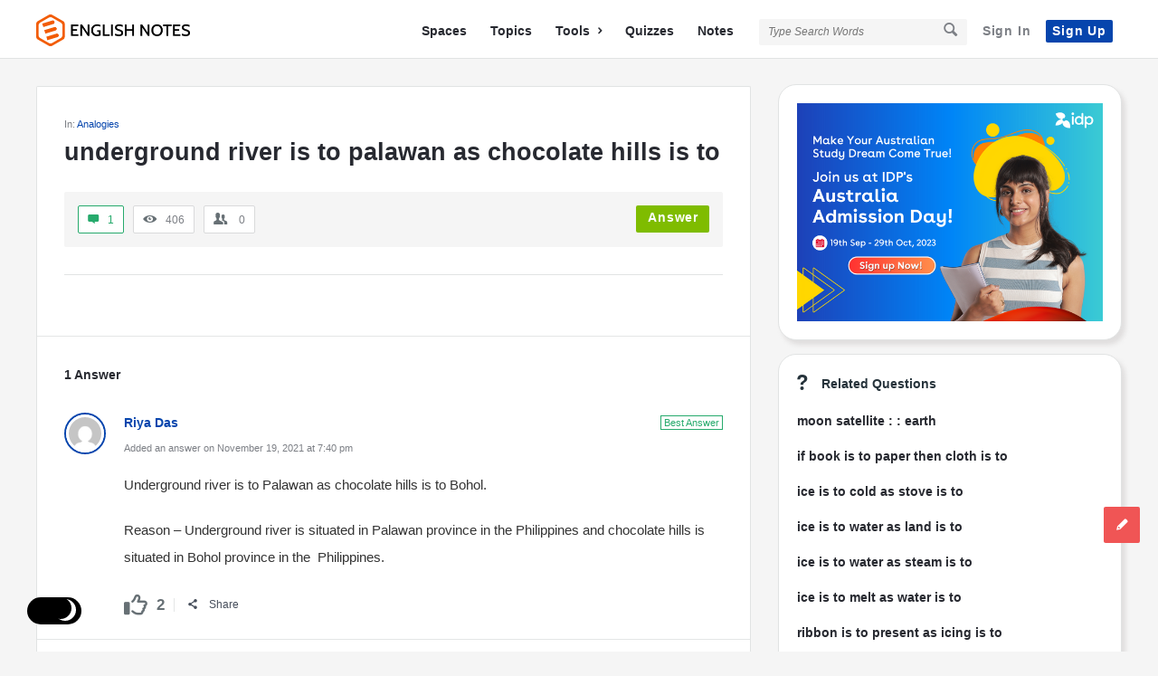

--- FILE ---
content_type: text/html; charset=utf-8
request_url: https://www.google.com/recaptcha/api2/anchor?ar=1&k=6LeiP3QUAAAAAGLZG-SC4o2v3ADN4x-bqMWC7rQu&co=aHR0cHM6Ly9lbmdsaXNobm90ZXMuY29tOjQ0Mw..&hl=en&v=PoyoqOPhxBO7pBk68S4YbpHZ&size=normal&anchor-ms=20000&execute-ms=30000&cb=irqu2arefngk
body_size: 49120
content:
<!DOCTYPE HTML><html dir="ltr" lang="en"><head><meta http-equiv="Content-Type" content="text/html; charset=UTF-8">
<meta http-equiv="X-UA-Compatible" content="IE=edge">
<title>reCAPTCHA</title>
<style type="text/css">
/* cyrillic-ext */
@font-face {
  font-family: 'Roboto';
  font-style: normal;
  font-weight: 400;
  font-stretch: 100%;
  src: url(//fonts.gstatic.com/s/roboto/v48/KFO7CnqEu92Fr1ME7kSn66aGLdTylUAMa3GUBHMdazTgWw.woff2) format('woff2');
  unicode-range: U+0460-052F, U+1C80-1C8A, U+20B4, U+2DE0-2DFF, U+A640-A69F, U+FE2E-FE2F;
}
/* cyrillic */
@font-face {
  font-family: 'Roboto';
  font-style: normal;
  font-weight: 400;
  font-stretch: 100%;
  src: url(//fonts.gstatic.com/s/roboto/v48/KFO7CnqEu92Fr1ME7kSn66aGLdTylUAMa3iUBHMdazTgWw.woff2) format('woff2');
  unicode-range: U+0301, U+0400-045F, U+0490-0491, U+04B0-04B1, U+2116;
}
/* greek-ext */
@font-face {
  font-family: 'Roboto';
  font-style: normal;
  font-weight: 400;
  font-stretch: 100%;
  src: url(//fonts.gstatic.com/s/roboto/v48/KFO7CnqEu92Fr1ME7kSn66aGLdTylUAMa3CUBHMdazTgWw.woff2) format('woff2');
  unicode-range: U+1F00-1FFF;
}
/* greek */
@font-face {
  font-family: 'Roboto';
  font-style: normal;
  font-weight: 400;
  font-stretch: 100%;
  src: url(//fonts.gstatic.com/s/roboto/v48/KFO7CnqEu92Fr1ME7kSn66aGLdTylUAMa3-UBHMdazTgWw.woff2) format('woff2');
  unicode-range: U+0370-0377, U+037A-037F, U+0384-038A, U+038C, U+038E-03A1, U+03A3-03FF;
}
/* math */
@font-face {
  font-family: 'Roboto';
  font-style: normal;
  font-weight: 400;
  font-stretch: 100%;
  src: url(//fonts.gstatic.com/s/roboto/v48/KFO7CnqEu92Fr1ME7kSn66aGLdTylUAMawCUBHMdazTgWw.woff2) format('woff2');
  unicode-range: U+0302-0303, U+0305, U+0307-0308, U+0310, U+0312, U+0315, U+031A, U+0326-0327, U+032C, U+032F-0330, U+0332-0333, U+0338, U+033A, U+0346, U+034D, U+0391-03A1, U+03A3-03A9, U+03B1-03C9, U+03D1, U+03D5-03D6, U+03F0-03F1, U+03F4-03F5, U+2016-2017, U+2034-2038, U+203C, U+2040, U+2043, U+2047, U+2050, U+2057, U+205F, U+2070-2071, U+2074-208E, U+2090-209C, U+20D0-20DC, U+20E1, U+20E5-20EF, U+2100-2112, U+2114-2115, U+2117-2121, U+2123-214F, U+2190, U+2192, U+2194-21AE, U+21B0-21E5, U+21F1-21F2, U+21F4-2211, U+2213-2214, U+2216-22FF, U+2308-230B, U+2310, U+2319, U+231C-2321, U+2336-237A, U+237C, U+2395, U+239B-23B7, U+23D0, U+23DC-23E1, U+2474-2475, U+25AF, U+25B3, U+25B7, U+25BD, U+25C1, U+25CA, U+25CC, U+25FB, U+266D-266F, U+27C0-27FF, U+2900-2AFF, U+2B0E-2B11, U+2B30-2B4C, U+2BFE, U+3030, U+FF5B, U+FF5D, U+1D400-1D7FF, U+1EE00-1EEFF;
}
/* symbols */
@font-face {
  font-family: 'Roboto';
  font-style: normal;
  font-weight: 400;
  font-stretch: 100%;
  src: url(//fonts.gstatic.com/s/roboto/v48/KFO7CnqEu92Fr1ME7kSn66aGLdTylUAMaxKUBHMdazTgWw.woff2) format('woff2');
  unicode-range: U+0001-000C, U+000E-001F, U+007F-009F, U+20DD-20E0, U+20E2-20E4, U+2150-218F, U+2190, U+2192, U+2194-2199, U+21AF, U+21E6-21F0, U+21F3, U+2218-2219, U+2299, U+22C4-22C6, U+2300-243F, U+2440-244A, U+2460-24FF, U+25A0-27BF, U+2800-28FF, U+2921-2922, U+2981, U+29BF, U+29EB, U+2B00-2BFF, U+4DC0-4DFF, U+FFF9-FFFB, U+10140-1018E, U+10190-1019C, U+101A0, U+101D0-101FD, U+102E0-102FB, U+10E60-10E7E, U+1D2C0-1D2D3, U+1D2E0-1D37F, U+1F000-1F0FF, U+1F100-1F1AD, U+1F1E6-1F1FF, U+1F30D-1F30F, U+1F315, U+1F31C, U+1F31E, U+1F320-1F32C, U+1F336, U+1F378, U+1F37D, U+1F382, U+1F393-1F39F, U+1F3A7-1F3A8, U+1F3AC-1F3AF, U+1F3C2, U+1F3C4-1F3C6, U+1F3CA-1F3CE, U+1F3D4-1F3E0, U+1F3ED, U+1F3F1-1F3F3, U+1F3F5-1F3F7, U+1F408, U+1F415, U+1F41F, U+1F426, U+1F43F, U+1F441-1F442, U+1F444, U+1F446-1F449, U+1F44C-1F44E, U+1F453, U+1F46A, U+1F47D, U+1F4A3, U+1F4B0, U+1F4B3, U+1F4B9, U+1F4BB, U+1F4BF, U+1F4C8-1F4CB, U+1F4D6, U+1F4DA, U+1F4DF, U+1F4E3-1F4E6, U+1F4EA-1F4ED, U+1F4F7, U+1F4F9-1F4FB, U+1F4FD-1F4FE, U+1F503, U+1F507-1F50B, U+1F50D, U+1F512-1F513, U+1F53E-1F54A, U+1F54F-1F5FA, U+1F610, U+1F650-1F67F, U+1F687, U+1F68D, U+1F691, U+1F694, U+1F698, U+1F6AD, U+1F6B2, U+1F6B9-1F6BA, U+1F6BC, U+1F6C6-1F6CF, U+1F6D3-1F6D7, U+1F6E0-1F6EA, U+1F6F0-1F6F3, U+1F6F7-1F6FC, U+1F700-1F7FF, U+1F800-1F80B, U+1F810-1F847, U+1F850-1F859, U+1F860-1F887, U+1F890-1F8AD, U+1F8B0-1F8BB, U+1F8C0-1F8C1, U+1F900-1F90B, U+1F93B, U+1F946, U+1F984, U+1F996, U+1F9E9, U+1FA00-1FA6F, U+1FA70-1FA7C, U+1FA80-1FA89, U+1FA8F-1FAC6, U+1FACE-1FADC, U+1FADF-1FAE9, U+1FAF0-1FAF8, U+1FB00-1FBFF;
}
/* vietnamese */
@font-face {
  font-family: 'Roboto';
  font-style: normal;
  font-weight: 400;
  font-stretch: 100%;
  src: url(//fonts.gstatic.com/s/roboto/v48/KFO7CnqEu92Fr1ME7kSn66aGLdTylUAMa3OUBHMdazTgWw.woff2) format('woff2');
  unicode-range: U+0102-0103, U+0110-0111, U+0128-0129, U+0168-0169, U+01A0-01A1, U+01AF-01B0, U+0300-0301, U+0303-0304, U+0308-0309, U+0323, U+0329, U+1EA0-1EF9, U+20AB;
}
/* latin-ext */
@font-face {
  font-family: 'Roboto';
  font-style: normal;
  font-weight: 400;
  font-stretch: 100%;
  src: url(//fonts.gstatic.com/s/roboto/v48/KFO7CnqEu92Fr1ME7kSn66aGLdTylUAMa3KUBHMdazTgWw.woff2) format('woff2');
  unicode-range: U+0100-02BA, U+02BD-02C5, U+02C7-02CC, U+02CE-02D7, U+02DD-02FF, U+0304, U+0308, U+0329, U+1D00-1DBF, U+1E00-1E9F, U+1EF2-1EFF, U+2020, U+20A0-20AB, U+20AD-20C0, U+2113, U+2C60-2C7F, U+A720-A7FF;
}
/* latin */
@font-face {
  font-family: 'Roboto';
  font-style: normal;
  font-weight: 400;
  font-stretch: 100%;
  src: url(//fonts.gstatic.com/s/roboto/v48/KFO7CnqEu92Fr1ME7kSn66aGLdTylUAMa3yUBHMdazQ.woff2) format('woff2');
  unicode-range: U+0000-00FF, U+0131, U+0152-0153, U+02BB-02BC, U+02C6, U+02DA, U+02DC, U+0304, U+0308, U+0329, U+2000-206F, U+20AC, U+2122, U+2191, U+2193, U+2212, U+2215, U+FEFF, U+FFFD;
}
/* cyrillic-ext */
@font-face {
  font-family: 'Roboto';
  font-style: normal;
  font-weight: 500;
  font-stretch: 100%;
  src: url(//fonts.gstatic.com/s/roboto/v48/KFO7CnqEu92Fr1ME7kSn66aGLdTylUAMa3GUBHMdazTgWw.woff2) format('woff2');
  unicode-range: U+0460-052F, U+1C80-1C8A, U+20B4, U+2DE0-2DFF, U+A640-A69F, U+FE2E-FE2F;
}
/* cyrillic */
@font-face {
  font-family: 'Roboto';
  font-style: normal;
  font-weight: 500;
  font-stretch: 100%;
  src: url(//fonts.gstatic.com/s/roboto/v48/KFO7CnqEu92Fr1ME7kSn66aGLdTylUAMa3iUBHMdazTgWw.woff2) format('woff2');
  unicode-range: U+0301, U+0400-045F, U+0490-0491, U+04B0-04B1, U+2116;
}
/* greek-ext */
@font-face {
  font-family: 'Roboto';
  font-style: normal;
  font-weight: 500;
  font-stretch: 100%;
  src: url(//fonts.gstatic.com/s/roboto/v48/KFO7CnqEu92Fr1ME7kSn66aGLdTylUAMa3CUBHMdazTgWw.woff2) format('woff2');
  unicode-range: U+1F00-1FFF;
}
/* greek */
@font-face {
  font-family: 'Roboto';
  font-style: normal;
  font-weight: 500;
  font-stretch: 100%;
  src: url(//fonts.gstatic.com/s/roboto/v48/KFO7CnqEu92Fr1ME7kSn66aGLdTylUAMa3-UBHMdazTgWw.woff2) format('woff2');
  unicode-range: U+0370-0377, U+037A-037F, U+0384-038A, U+038C, U+038E-03A1, U+03A3-03FF;
}
/* math */
@font-face {
  font-family: 'Roboto';
  font-style: normal;
  font-weight: 500;
  font-stretch: 100%;
  src: url(//fonts.gstatic.com/s/roboto/v48/KFO7CnqEu92Fr1ME7kSn66aGLdTylUAMawCUBHMdazTgWw.woff2) format('woff2');
  unicode-range: U+0302-0303, U+0305, U+0307-0308, U+0310, U+0312, U+0315, U+031A, U+0326-0327, U+032C, U+032F-0330, U+0332-0333, U+0338, U+033A, U+0346, U+034D, U+0391-03A1, U+03A3-03A9, U+03B1-03C9, U+03D1, U+03D5-03D6, U+03F0-03F1, U+03F4-03F5, U+2016-2017, U+2034-2038, U+203C, U+2040, U+2043, U+2047, U+2050, U+2057, U+205F, U+2070-2071, U+2074-208E, U+2090-209C, U+20D0-20DC, U+20E1, U+20E5-20EF, U+2100-2112, U+2114-2115, U+2117-2121, U+2123-214F, U+2190, U+2192, U+2194-21AE, U+21B0-21E5, U+21F1-21F2, U+21F4-2211, U+2213-2214, U+2216-22FF, U+2308-230B, U+2310, U+2319, U+231C-2321, U+2336-237A, U+237C, U+2395, U+239B-23B7, U+23D0, U+23DC-23E1, U+2474-2475, U+25AF, U+25B3, U+25B7, U+25BD, U+25C1, U+25CA, U+25CC, U+25FB, U+266D-266F, U+27C0-27FF, U+2900-2AFF, U+2B0E-2B11, U+2B30-2B4C, U+2BFE, U+3030, U+FF5B, U+FF5D, U+1D400-1D7FF, U+1EE00-1EEFF;
}
/* symbols */
@font-face {
  font-family: 'Roboto';
  font-style: normal;
  font-weight: 500;
  font-stretch: 100%;
  src: url(//fonts.gstatic.com/s/roboto/v48/KFO7CnqEu92Fr1ME7kSn66aGLdTylUAMaxKUBHMdazTgWw.woff2) format('woff2');
  unicode-range: U+0001-000C, U+000E-001F, U+007F-009F, U+20DD-20E0, U+20E2-20E4, U+2150-218F, U+2190, U+2192, U+2194-2199, U+21AF, U+21E6-21F0, U+21F3, U+2218-2219, U+2299, U+22C4-22C6, U+2300-243F, U+2440-244A, U+2460-24FF, U+25A0-27BF, U+2800-28FF, U+2921-2922, U+2981, U+29BF, U+29EB, U+2B00-2BFF, U+4DC0-4DFF, U+FFF9-FFFB, U+10140-1018E, U+10190-1019C, U+101A0, U+101D0-101FD, U+102E0-102FB, U+10E60-10E7E, U+1D2C0-1D2D3, U+1D2E0-1D37F, U+1F000-1F0FF, U+1F100-1F1AD, U+1F1E6-1F1FF, U+1F30D-1F30F, U+1F315, U+1F31C, U+1F31E, U+1F320-1F32C, U+1F336, U+1F378, U+1F37D, U+1F382, U+1F393-1F39F, U+1F3A7-1F3A8, U+1F3AC-1F3AF, U+1F3C2, U+1F3C4-1F3C6, U+1F3CA-1F3CE, U+1F3D4-1F3E0, U+1F3ED, U+1F3F1-1F3F3, U+1F3F5-1F3F7, U+1F408, U+1F415, U+1F41F, U+1F426, U+1F43F, U+1F441-1F442, U+1F444, U+1F446-1F449, U+1F44C-1F44E, U+1F453, U+1F46A, U+1F47D, U+1F4A3, U+1F4B0, U+1F4B3, U+1F4B9, U+1F4BB, U+1F4BF, U+1F4C8-1F4CB, U+1F4D6, U+1F4DA, U+1F4DF, U+1F4E3-1F4E6, U+1F4EA-1F4ED, U+1F4F7, U+1F4F9-1F4FB, U+1F4FD-1F4FE, U+1F503, U+1F507-1F50B, U+1F50D, U+1F512-1F513, U+1F53E-1F54A, U+1F54F-1F5FA, U+1F610, U+1F650-1F67F, U+1F687, U+1F68D, U+1F691, U+1F694, U+1F698, U+1F6AD, U+1F6B2, U+1F6B9-1F6BA, U+1F6BC, U+1F6C6-1F6CF, U+1F6D3-1F6D7, U+1F6E0-1F6EA, U+1F6F0-1F6F3, U+1F6F7-1F6FC, U+1F700-1F7FF, U+1F800-1F80B, U+1F810-1F847, U+1F850-1F859, U+1F860-1F887, U+1F890-1F8AD, U+1F8B0-1F8BB, U+1F8C0-1F8C1, U+1F900-1F90B, U+1F93B, U+1F946, U+1F984, U+1F996, U+1F9E9, U+1FA00-1FA6F, U+1FA70-1FA7C, U+1FA80-1FA89, U+1FA8F-1FAC6, U+1FACE-1FADC, U+1FADF-1FAE9, U+1FAF0-1FAF8, U+1FB00-1FBFF;
}
/* vietnamese */
@font-face {
  font-family: 'Roboto';
  font-style: normal;
  font-weight: 500;
  font-stretch: 100%;
  src: url(//fonts.gstatic.com/s/roboto/v48/KFO7CnqEu92Fr1ME7kSn66aGLdTylUAMa3OUBHMdazTgWw.woff2) format('woff2');
  unicode-range: U+0102-0103, U+0110-0111, U+0128-0129, U+0168-0169, U+01A0-01A1, U+01AF-01B0, U+0300-0301, U+0303-0304, U+0308-0309, U+0323, U+0329, U+1EA0-1EF9, U+20AB;
}
/* latin-ext */
@font-face {
  font-family: 'Roboto';
  font-style: normal;
  font-weight: 500;
  font-stretch: 100%;
  src: url(//fonts.gstatic.com/s/roboto/v48/KFO7CnqEu92Fr1ME7kSn66aGLdTylUAMa3KUBHMdazTgWw.woff2) format('woff2');
  unicode-range: U+0100-02BA, U+02BD-02C5, U+02C7-02CC, U+02CE-02D7, U+02DD-02FF, U+0304, U+0308, U+0329, U+1D00-1DBF, U+1E00-1E9F, U+1EF2-1EFF, U+2020, U+20A0-20AB, U+20AD-20C0, U+2113, U+2C60-2C7F, U+A720-A7FF;
}
/* latin */
@font-face {
  font-family: 'Roboto';
  font-style: normal;
  font-weight: 500;
  font-stretch: 100%;
  src: url(//fonts.gstatic.com/s/roboto/v48/KFO7CnqEu92Fr1ME7kSn66aGLdTylUAMa3yUBHMdazQ.woff2) format('woff2');
  unicode-range: U+0000-00FF, U+0131, U+0152-0153, U+02BB-02BC, U+02C6, U+02DA, U+02DC, U+0304, U+0308, U+0329, U+2000-206F, U+20AC, U+2122, U+2191, U+2193, U+2212, U+2215, U+FEFF, U+FFFD;
}
/* cyrillic-ext */
@font-face {
  font-family: 'Roboto';
  font-style: normal;
  font-weight: 900;
  font-stretch: 100%;
  src: url(//fonts.gstatic.com/s/roboto/v48/KFO7CnqEu92Fr1ME7kSn66aGLdTylUAMa3GUBHMdazTgWw.woff2) format('woff2');
  unicode-range: U+0460-052F, U+1C80-1C8A, U+20B4, U+2DE0-2DFF, U+A640-A69F, U+FE2E-FE2F;
}
/* cyrillic */
@font-face {
  font-family: 'Roboto';
  font-style: normal;
  font-weight: 900;
  font-stretch: 100%;
  src: url(//fonts.gstatic.com/s/roboto/v48/KFO7CnqEu92Fr1ME7kSn66aGLdTylUAMa3iUBHMdazTgWw.woff2) format('woff2');
  unicode-range: U+0301, U+0400-045F, U+0490-0491, U+04B0-04B1, U+2116;
}
/* greek-ext */
@font-face {
  font-family: 'Roboto';
  font-style: normal;
  font-weight: 900;
  font-stretch: 100%;
  src: url(//fonts.gstatic.com/s/roboto/v48/KFO7CnqEu92Fr1ME7kSn66aGLdTylUAMa3CUBHMdazTgWw.woff2) format('woff2');
  unicode-range: U+1F00-1FFF;
}
/* greek */
@font-face {
  font-family: 'Roboto';
  font-style: normal;
  font-weight: 900;
  font-stretch: 100%;
  src: url(//fonts.gstatic.com/s/roboto/v48/KFO7CnqEu92Fr1ME7kSn66aGLdTylUAMa3-UBHMdazTgWw.woff2) format('woff2');
  unicode-range: U+0370-0377, U+037A-037F, U+0384-038A, U+038C, U+038E-03A1, U+03A3-03FF;
}
/* math */
@font-face {
  font-family: 'Roboto';
  font-style: normal;
  font-weight: 900;
  font-stretch: 100%;
  src: url(//fonts.gstatic.com/s/roboto/v48/KFO7CnqEu92Fr1ME7kSn66aGLdTylUAMawCUBHMdazTgWw.woff2) format('woff2');
  unicode-range: U+0302-0303, U+0305, U+0307-0308, U+0310, U+0312, U+0315, U+031A, U+0326-0327, U+032C, U+032F-0330, U+0332-0333, U+0338, U+033A, U+0346, U+034D, U+0391-03A1, U+03A3-03A9, U+03B1-03C9, U+03D1, U+03D5-03D6, U+03F0-03F1, U+03F4-03F5, U+2016-2017, U+2034-2038, U+203C, U+2040, U+2043, U+2047, U+2050, U+2057, U+205F, U+2070-2071, U+2074-208E, U+2090-209C, U+20D0-20DC, U+20E1, U+20E5-20EF, U+2100-2112, U+2114-2115, U+2117-2121, U+2123-214F, U+2190, U+2192, U+2194-21AE, U+21B0-21E5, U+21F1-21F2, U+21F4-2211, U+2213-2214, U+2216-22FF, U+2308-230B, U+2310, U+2319, U+231C-2321, U+2336-237A, U+237C, U+2395, U+239B-23B7, U+23D0, U+23DC-23E1, U+2474-2475, U+25AF, U+25B3, U+25B7, U+25BD, U+25C1, U+25CA, U+25CC, U+25FB, U+266D-266F, U+27C0-27FF, U+2900-2AFF, U+2B0E-2B11, U+2B30-2B4C, U+2BFE, U+3030, U+FF5B, U+FF5D, U+1D400-1D7FF, U+1EE00-1EEFF;
}
/* symbols */
@font-face {
  font-family: 'Roboto';
  font-style: normal;
  font-weight: 900;
  font-stretch: 100%;
  src: url(//fonts.gstatic.com/s/roboto/v48/KFO7CnqEu92Fr1ME7kSn66aGLdTylUAMaxKUBHMdazTgWw.woff2) format('woff2');
  unicode-range: U+0001-000C, U+000E-001F, U+007F-009F, U+20DD-20E0, U+20E2-20E4, U+2150-218F, U+2190, U+2192, U+2194-2199, U+21AF, U+21E6-21F0, U+21F3, U+2218-2219, U+2299, U+22C4-22C6, U+2300-243F, U+2440-244A, U+2460-24FF, U+25A0-27BF, U+2800-28FF, U+2921-2922, U+2981, U+29BF, U+29EB, U+2B00-2BFF, U+4DC0-4DFF, U+FFF9-FFFB, U+10140-1018E, U+10190-1019C, U+101A0, U+101D0-101FD, U+102E0-102FB, U+10E60-10E7E, U+1D2C0-1D2D3, U+1D2E0-1D37F, U+1F000-1F0FF, U+1F100-1F1AD, U+1F1E6-1F1FF, U+1F30D-1F30F, U+1F315, U+1F31C, U+1F31E, U+1F320-1F32C, U+1F336, U+1F378, U+1F37D, U+1F382, U+1F393-1F39F, U+1F3A7-1F3A8, U+1F3AC-1F3AF, U+1F3C2, U+1F3C4-1F3C6, U+1F3CA-1F3CE, U+1F3D4-1F3E0, U+1F3ED, U+1F3F1-1F3F3, U+1F3F5-1F3F7, U+1F408, U+1F415, U+1F41F, U+1F426, U+1F43F, U+1F441-1F442, U+1F444, U+1F446-1F449, U+1F44C-1F44E, U+1F453, U+1F46A, U+1F47D, U+1F4A3, U+1F4B0, U+1F4B3, U+1F4B9, U+1F4BB, U+1F4BF, U+1F4C8-1F4CB, U+1F4D6, U+1F4DA, U+1F4DF, U+1F4E3-1F4E6, U+1F4EA-1F4ED, U+1F4F7, U+1F4F9-1F4FB, U+1F4FD-1F4FE, U+1F503, U+1F507-1F50B, U+1F50D, U+1F512-1F513, U+1F53E-1F54A, U+1F54F-1F5FA, U+1F610, U+1F650-1F67F, U+1F687, U+1F68D, U+1F691, U+1F694, U+1F698, U+1F6AD, U+1F6B2, U+1F6B9-1F6BA, U+1F6BC, U+1F6C6-1F6CF, U+1F6D3-1F6D7, U+1F6E0-1F6EA, U+1F6F0-1F6F3, U+1F6F7-1F6FC, U+1F700-1F7FF, U+1F800-1F80B, U+1F810-1F847, U+1F850-1F859, U+1F860-1F887, U+1F890-1F8AD, U+1F8B0-1F8BB, U+1F8C0-1F8C1, U+1F900-1F90B, U+1F93B, U+1F946, U+1F984, U+1F996, U+1F9E9, U+1FA00-1FA6F, U+1FA70-1FA7C, U+1FA80-1FA89, U+1FA8F-1FAC6, U+1FACE-1FADC, U+1FADF-1FAE9, U+1FAF0-1FAF8, U+1FB00-1FBFF;
}
/* vietnamese */
@font-face {
  font-family: 'Roboto';
  font-style: normal;
  font-weight: 900;
  font-stretch: 100%;
  src: url(//fonts.gstatic.com/s/roboto/v48/KFO7CnqEu92Fr1ME7kSn66aGLdTylUAMa3OUBHMdazTgWw.woff2) format('woff2');
  unicode-range: U+0102-0103, U+0110-0111, U+0128-0129, U+0168-0169, U+01A0-01A1, U+01AF-01B0, U+0300-0301, U+0303-0304, U+0308-0309, U+0323, U+0329, U+1EA0-1EF9, U+20AB;
}
/* latin-ext */
@font-face {
  font-family: 'Roboto';
  font-style: normal;
  font-weight: 900;
  font-stretch: 100%;
  src: url(//fonts.gstatic.com/s/roboto/v48/KFO7CnqEu92Fr1ME7kSn66aGLdTylUAMa3KUBHMdazTgWw.woff2) format('woff2');
  unicode-range: U+0100-02BA, U+02BD-02C5, U+02C7-02CC, U+02CE-02D7, U+02DD-02FF, U+0304, U+0308, U+0329, U+1D00-1DBF, U+1E00-1E9F, U+1EF2-1EFF, U+2020, U+20A0-20AB, U+20AD-20C0, U+2113, U+2C60-2C7F, U+A720-A7FF;
}
/* latin */
@font-face {
  font-family: 'Roboto';
  font-style: normal;
  font-weight: 900;
  font-stretch: 100%;
  src: url(//fonts.gstatic.com/s/roboto/v48/KFO7CnqEu92Fr1ME7kSn66aGLdTylUAMa3yUBHMdazQ.woff2) format('woff2');
  unicode-range: U+0000-00FF, U+0131, U+0152-0153, U+02BB-02BC, U+02C6, U+02DA, U+02DC, U+0304, U+0308, U+0329, U+2000-206F, U+20AC, U+2122, U+2191, U+2193, U+2212, U+2215, U+FEFF, U+FFFD;
}

</style>
<link rel="stylesheet" type="text/css" href="https://www.gstatic.com/recaptcha/releases/PoyoqOPhxBO7pBk68S4YbpHZ/styles__ltr.css">
<script nonce="UKSrj1LRyOciPUeOp0s9ow" type="text/javascript">window['__recaptcha_api'] = 'https://www.google.com/recaptcha/api2/';</script>
<script type="text/javascript" src="https://www.gstatic.com/recaptcha/releases/PoyoqOPhxBO7pBk68S4YbpHZ/recaptcha__en.js" nonce="UKSrj1LRyOciPUeOp0s9ow">
      
    </script></head>
<body><div id="rc-anchor-alert" class="rc-anchor-alert"></div>
<input type="hidden" id="recaptcha-token" value="[base64]">
<script type="text/javascript" nonce="UKSrj1LRyOciPUeOp0s9ow">
      recaptcha.anchor.Main.init("[\x22ainput\x22,[\x22bgdata\x22,\x22\x22,\[base64]/[base64]/[base64]/[base64]/[base64]/UltsKytdPUU6KEU8MjA0OD9SW2wrK109RT4+NnwxOTI6KChFJjY0NTEyKT09NTUyOTYmJk0rMTxjLmxlbmd0aCYmKGMuY2hhckNvZGVBdChNKzEpJjY0NTEyKT09NTYzMjA/[base64]/[base64]/[base64]/[base64]/[base64]/[base64]/[base64]\x22,\[base64]\x22,\x22w57Clkp0wrxBAsOVGMKGwqBVU8KrWsK+EQhZw5x7fzhIdMOWw4XDjzDCly9Zw4/DjcKGacO9w4rDmCHCqsKYZsO2KAdyHMKHUQpcwpofwqYrw4Nyw7Q1w6BgesO0woUvw6jDkcOhwqw4wqPDhlYYfcKdYcORKMK1w5TDq1khT8KCOcKOSG7CnFPDjUPDp3ludV7ChjMrw5vDsF3CtHw/dcKPw4zDusOvw6PCrDllHMOWLSYFw6BOw53DiwPCisK+w4U7w6LDicO1dsOGF8K8RsKfcsOwwoIHQ8OdGk8UZMKWw6HCoMOjwrXCqcKOw4PCisOVGVloLmXClcO/NW5Xei8QRTlmw4bCssKFOhrCq8OPPGnChFdtwpMAw7vClcKRw6dWNsOLwqMBUDDCicOZw7N1PRXDuXptw7rCmMOJw7fCtwjDrWXDj8K9wpcEw6QCSAY9w4/ChBfCoMKRwpxSw4fCmcOMWMOmwrl2wrxBworDoW/DlcOyNmTDgsOpw4zDicOCUsK4w7lmwrkqcUQBIwt3OHPDlXhbwrc+w6bDtsKcw5/Do8OYB8Owwr4zesK+UsKBw7jCgGQkKQTCrUHDnlzDncKBw5fDnsOrwpxtw5YDWyDDrADCiVXCgB3DksO7w4V9MMKMwpNuWcKPKMOjPsOfw4HCssKcw4FPwqJ4w5jDmzkTw6A/wpDDsQdgdsOhZMOBw7PDoMO+RhICwpPDmBZ3aQ1PAC/Dr8K7W8KOfCATSsO3UsK/wr7DlcOVw6rDtsKvaGPClcOUUcOXw7bDgMOuQH3Dq0gJw7zDlsKHfwDCgcOkwr7DoG3Cl8OYXMOoXcO+f8KEw4/[base64]/DkyAWwqrDohHDmG7Dv8KdAF3ChsKiw6V0dsKdLRI/GwrDrl8FwqJDBBbDqVzDqMOOw7M3wpJKw4V5EMOWwo55PMKDwpo+egczw6TDnsODNMOTZTYTwpFiS8Kvwq52Dix8w5fDv8OWw4Y/bXfCmsOVE8OfwoXClcKzw7rDjDHCl8K4BirDhWnCmGDDiS1qJsKMwrHCuT7Ct1MHTzPDsAQ5w7nDm8ONL30Dw5NZwqkmwqbDr8Oaw6cZwrIgwr3DlsKrL8OiQcK1B8KywqTCrcKNwoEiVcOAXX59w6PChMOZQHNFKkVNZkxMw5TCqmMFNj0odn/DkRTDmiXCpHc9wofDixkIw6TCqyPCscOuw7QoRw8nNsK4J0nDncKZwqAIThDCjmcow63DpMKaBcOVPQDCgCQ6w4Iyw5MNLcOlCsO6w4bCq8OhwodiLwtyS3TCnDDDmiPDhsOKw71/S8KJwr7DnU8wFSLDtmvDh8Kbw5HDpBQRw7HCs8OiEsO1AmAOw4vCoG0xwpA0aMO+w5nCr0vCm8K7wrV6M8Ofw6LCswLDqQLDosK8DSh7wpM8HVFqfsOPwq0gFQrCj8OPwpw5wp/DtMKdcCg1woBXwrPCqMK5WDR2TsKVMBJswowAwrDDhF0tJMKRw5YZFVlpMCZpFH0+w5M0WMOZFMOaZTTCg8OgeyjDs2rClcK8U8OmN1EgTsOZw51rSsOwcS3DrcO/LMKWwoNWwqMSLEHDnMOkVMKyY1bCk8Kww5UEw4NXw6jCu8OXw7xOeXUAE8KCw4EhGcONw4Qvwopdwr5cIMKqXV3CosKDZcKrbMOKDCrDtsOmwrLCqMOqeAdow6zDujwVLgHCn1nDgyoew67CoynCkSgxcWfCsH5kwpzDkMOhw5zDrnMnw5TDs8Ovw6/[base64]/NMKrTlIxQMO7wo7DqsO5w5QcDMK5GMK9w4PDtsO3MsO2wojCjHNwXMOFS2gmbMKQwopob3XDvcKrw78IQXJWwo5OacOZwrlBa8OWwpbDvGAJfFgTw7w7wotPHFciBcO7QMKyDCjDqcO2w5LChWZdKMKVdncwwq/[base64]/CjELDm8KfZBDDusORLQdSwpBRVsOtTMO5M8O0E8KxwpzDmwtvwos6w4M9wqUZw4XCrcKxwrnDuWzDrVHDvU1rZcOrTMOWwqVyw7TDvybDgsK/TsOxw44qfxcRw64Nwp4OQMKXw5sUFA8Qw7vCtm0+YMOqbGPCizB0wrYXVCfDrcOAecOww5fCpXcPw53Co8K6ZyzDqHZow5M3MMKnCsO0cQVPBsKcw6PDkcO5FjlPSjsUwo/[base64]/wrDDlsOtOsKfw5TCvWESXsONX1rDkXdHWcKnLMK9wqRJX21Owr83woPCl8OBfmbDrsKyFcOgRsOkw4vCjWhbBcK3wqhOPm/[base64]/[base64]/[base64]/CoHJ1w4PCh8Odw5s0PHFgFsONBinCpELCglMAwoPCkMO2w5bDsyPDlAhedgt2bsK3wpkbPcO6w6VCwrxTKMKBwpDDqMOyw6o7wovCsQBQTDfCtsO7w459AsK8w6bDsMKUw7LChS4SwpJ9VyU8RGsDw4Qwwr1xw5cIY8KITMO/w7rDjxsaP8OMwpjDjMOTMgJyw4vChHjDlGfDiz3CksKXQyhNZcO9ScKpw6hgw6fCi1jCsMO/w7jCtMOww5dKW0Jfb8Olcw/CscOjCwgmw5cbwoLCr8O3w6HCoMO/wrXDojU/w4HDrMKhwp5ywo/DgkJUwpXDo8KDw6J5wrkyFcK7M8OMw5/DiHNcbS9iwozDvsOjwp3CvnnDq1bCvQjCj3jDgTjDuE8MwpoRBQzCp8Oewp/CucKawqA/[base64]/Dmh/Ci0fDm8KJw79KLsOMFlMybMKaMcKHAsKXEFQsNsOvwp9uMFDCjcKJb8OPw70owpUaSWVdw4AYwrHCkcK/[base64]/[base64]/[base64]/[base64]/[base64]/DncOnGBDDmmzDviYvw7TDr8OtfXrDoTMGfEHDuCkhw6IBIsOpCBPDrRzDsMKyWGErMWPClyAsw7sZdndxwot9wpUWa1TDjcKkwq7Dk1gmdsKVF8KqVMOXeWs8OMKFOMKswq4Cw5nDsg1sEEzDvzI7dcKGfiMiKSwYQnM/WUnCm0nDrDfDjUA+w6Uvw4AvVMKPHVQ9LMOrw7jCksKPwovCsn5FwqoaW8OtasODVlXDnX13w4l9E0bDnQDCuMOUw7LCgVV1aifDkyofU8Odwqx5YBJObE5/YkhPDlfCvknChsK3ADTDjQ3DhwHCrBzDvjDDsDzDpRbDrcOsTsK1JFXCsMOmTlIlMjFwVTvCkzMJZQ0EZ8Kjw7fDocOTSMOOecOCFsKmfzonO24/w6TCucOxImxaw5PCuXnCpsOjw4HDlE/CvQYxw4xewqgLE8K2wpTDsyczw47DuE/[base64]/wqfDmS7DtcKFbGzDriTCoEI/[base64]/Dr8K3Gztaw4zCijnCl8OTwpUPUW/[base64]/[base64]/[base64]/[base64]/DmW4XwqTDksKEdcOjw7jDnGnDqcOqwrjDqMOBBsKrw7fDhhpUwrVVEcK0wo3DrT12fnfDhVh+w5fCq8O7ZcONw5/CgMKLTcK/[base64]/wqBhZcKiw4pGay7DkCDCjnTDgl8EwrVRwr1/f8KOw6YXw49MLBpTw47CqC7Cn0Q/[base64]/Cn8OaFER5wpI2wrgZJTbDlGR5B8OfwoBOwpnDlgVLwqJIJ8O+T8KzwprCkcK0wpbCgl8qwodqwqPClcOUwpzDtGHDn8K6DcKgwqzChw5cPUEeQArChcKFwq1sw4x0woM7PsKhCsKrw4zDjBHClDtRw7NSNVDDpMKLwrIYd0FsLMK0wo0aV8O6SlNBw6EZwp1TLg/Cp8OJw6rCmcOqbgJwwrrDrcKGwo3DrS7ClnDCsFPDrsKQw5VGwrISw5fDky7ChCwvwrkHaA7DpsOoH0HDj8O2KyfCvsKXScOaak/DksK+w5DDnlE9IcKnw7vCrVlqw599wpnCkxc3w6EacA9OdMOfwr9Vw7QQw5cbUEFJw6dtwqpgRk4KAcOSw6zDokxIw6hQdylPSV/[base64]/CtRg8Vw/Cn8OTw7dCw5Zfwq1swqF6djvCjUDDnsKad8OtIcO3QSMkwoXCgmcWw4/CiFnCv8OkU8ObPjfCgsOMwqDCjMKhw5cPwpLCrcOCwqLClmFgwrd9bXTDisKfwpTCscKFbRYGOhFGwrY7RcK1wqUfKcOpwrbCssOnw7jDicK9woZWw7HDp8Olw5Juwq9WwqvCgxQ/XMKhf2p5wp3DucKMwppfw4Ufw5jDpD5KZcKJEMO6EWYiSVtoITcVRg/Dqz/DnA7DpcKow70swoXDlsKgA18/U3hVwrlZf8OQwq3Dj8Okw6VBV8KPw7oMXMOXwooqLsOnbUzCvcO2azLCkcKvFkoqDMONw4tnaQtLPnzCt8OIXkssAjjCnAsUw6fCti17wo/[base64]/ChsKac8KFwrppLRXDlcKKHMO/wqt3wq9Lw6g7NMKXSWNcwpNzw6ckAMK/[base64]/asOzw6zDqMKMwpnCq0JSG8Ofwo3DmcOpwpY/KRYsQsO0w4nDszRww5p/w5HDkGlBwr/[base64]/DhsKtwp1+w4IEScOxwqhSwrvCljUbBMO9w7TDiDhSwrjCmcOACwhCw5Nhwr/CpMK3wp86CcKWwpk/wozDlMOWLMK+F8Oiw5EMXSHCpcOqw4pQLQrDmF3CoSEIw4bCh2AJwqLCuMOFDsKeLR0dwovDosKsOBPDocKmA1jDjFbDtQvDqyJ0Q8OQFcKvX8Obw499w6gQwrjDicK0wq/Cpz/ClsOvwr5Iw5DDiEfDqUlPNQ0tPDvDm8KtwrMdQ8OZwqlXwqIrwqgHfcKbw4LCnsOPSB9oL8OswpNYwpbCrx9DdMOFSX7Ck8OXLsKuc8O2w7RKwopiXcOfIcKXF8OTw5/DpMKEw6XCpMK3DBnCjcOewpsPw6LDoUZbwqdcw7HDoVsiwqPCvzRbwoPCrsKLaCh5OsK/w6UzBX3DlH/DpMKrwocuwonCulHDj8KRw74LJDcnwrtYw77ChcK8AcKWwoLDocOhw6gYw4XDn8O/[base64]/ASg0w4w+RsOawr/DsDrChsKkw4PCrMOmVlzDnR7Cp8O1QsOVBggBE0NMw5bDp8OWw6Anwr5lw6xCw7VsJwJFMUE6wp7CqUN5IMO6woDCpsKOdTnCtcKnWVUKwoNHM8Onwp3Dj8O4w4JELn8dwqxuesK7IyvDg8Obwqcww5DDtMOFWsKiHsODOMOPDMKbw4/DvcOnwoLDvjLChsOjV8OPwrQKWG3DsSrCn8Onw6bChcKmw5jClUrCssOcwoZ4Z8KTYMK5U1VVw51mw5gHTF4qTMO3dSbDtRHCr8OoVC7CvzPDi0gvP8OWwo/CqsO3w499w6I+w7JeRsOxSsKmasO9wq0UScOAwoMZa1rCncK5XMOIwqDCgcODb8KEGAbChGZmw7wyfxPCjAgtBMKTw7zDuVnDvT04BcOnQ2rCsC/CgMO2QcKiwrLCnHl7BcOlFsKfwqcowrvCq3fDuzU7w6PDp8KmVcO6AMONwpJ+woRkLcOEIg0hw5RnPx3Dh8KtwqFXB8KswpPDnkFZGsORwrXDhsOpw5HDqHRNfcK/CMKqwqsRe2xKw50BwpjCm8Kuwr42fiTCnyXDjcKaw5Ffw6xDwrnCgAt6PMObSTtsw4/Dj3vDr8Obw6hCwqXDosOXf2RbXsKbwqbDncK3JcOAw7Bkw4ghw7xmN8Ksw43CjsOWw5TCsMOFwosXPMOEH2bCqCpJwpt8w5kSA8K5KjxZEwrCtcOKfzBKAkNlwqgPwqDCiCXDmE5hwqIYHcOwSsO2wr8eUMOAOmEawqPCssO2dMK/wovDqmJUMcKjw4DCvcO6dQbDucO+XsOxw6rDuMOuJsOGdsOywpjClVE3w4pawpnCsW9LcsOHSWxEw67CqWnChcOBeMOtb8OKw73CpMOPbcKHwqTDrsOpwqIJVnAUwqXCusK6w7BGRsO0b8Kfwr0dfcOxwpFiw7zCt8OCVsO/w43DsMKaInDCnQHDkcOfw4TCgMO2bV0gacOPWMK6w7U/wqwjI3sWMgJKw6vCgW/CkcKEUVLDkXPDnhBvRnDCp3M9XcOBesOhKD7Ch3vDg8O7wpVRwphXWRnCu8Kyw4I8AmXCvTXDtnRaF8Oxw5jChhtAw7jCpcOvO0Fqw7zCgsOhD33CuG4Hw69wccOIXMKyw5PDlH/DksKxwrjCi8KDwqR+WsONwpPCkDlrw4fDq8O/[base64]/DiBjCnhh1SDF4TQ/[base64]/OMKAwrbCgsKEKDrCkmUxw5PClcO4w6/[base64]/DisOHw7ZDw5pbKcOTwp/DrgbDlEUsw6Ryw6kQwqHCtWMrDg5Fwqtcw7LCicK8bwwEe8Oiw58YPnNVwoVkw59KJ0wkw4DCim7Dq246UsKITTXCiMO/KHoiKGDDtcOPw7jCtiQ0C8Oiw6HChCV2LXvDvgTDoWglwo1HK8KAw5vCp8KNGAcmw5XCtDrCoBF0w5UHw77Ctno2SAU6wpLCoMK3esKOBGTCqAvDn8O7wofDplYYFMKEdi/Drl/CrsKuwoReW2zCtcK3fgo1HgrDgMOzwqNow5bDqsOgw6rCt8O5wrjCpSrCqGIzBlwRw77CvcKjFDLDm8OKwoRtwoTDncO8wo/CjsOPw7XCtcOqwqHCtcOWS8OiV8KWw4/CmGl+wq3CgQE6JcOKCBhlGMOmw6IPwo1Kw47CpcKXMER/wpINacOWwqpqw7vCsEnCon3CrUo1wofChHR0w4dSLRPCslDDsMO6P8OBWQYhYcONesOyMxDDiRLCpsKsXRXDsMOdwqnCoyUSc8OgcsOOwrQjY8KKw4fCqxYqw4/[base64]/CtzfDtMOYLcK6w5thIMOBdxY5DcO5w6rDq8KowpRmEVXDh8O1w77Cg1vCkhbDhkpnIMO6D8KFwpbDp8Oqw4PDlCXDk8OAQ8KOEBjDsMK0wocKckDDm0PDsMKxQ1Ztw4QMwrpMw6d4wrPCsMOOZMK0w4/DtMOWCDdswrx5w6cTZsKJInllw41PwrHCisKTZThrcsOUwrPCssKaw7PCjBt9JsOXCsKEVw8Ufl7CrGUzw7LDrcOPwpnCg8Khw7LDhsKSwpkDwpfCqD4zwrguNURMYcKPw7XDm2bCqA7CqDNPw5bCjsOPI23CjAd7V3nCuBLCuWMmwqlRw4XDn8KhwpLDql/DuMKcw6rDsMOWw7tOOcOQKMOUMyNaGH00R8KUw6xcw4Ehwpw2wr5sw4pZwqp2w6vDusO4XDRuwqAxeCzDv8OEAcKAw5LCmcKEE8OdEh/[base64]/w7kJVcKUJsKCfsKRaEJIJcORDVNTKhrCnT7DizxqDsO7w4HDnsOLw4ITOnPDiH8awqDDlRzChXh9wqTDgMOVEmXDq3XCgsOEMUXDlnnCk8OFEMOdGMKSw6nDncODwrdow4bDtMOIdn/[base64]/[base64]/CjT0Twpp3N8KzAlLDkhdFfU0LXcKpwqrCmxE0w7fDnsOrw4zDpnB1HnMWw4zDrWrDn3ZlKi9BXMK3woUFMMOMw4vDmgkqKsOPwqnCg8K9bsOPK8OiwqphScOGLRhtSMOGwr/[base64]/DrxLDvSM1w57DrDvDjzTCusObekR4wonCukfCigfClMKTEjo/QcOow7pXcU3DosKgw73CrcKvW8KxwrQ1ZiUeQz/CqD7ChMOjH8KXVFTCs2l3S8KHwo01wrlWwozChcODw4rCqsKdBcOCQBfDusOFwo7Du1pmwrIufsKqw7lIAMO6Mg/DmXPCuSQpVsK+M1rDicKtwrnCpTbCoi/Ci8O0GE1twqLDg3/CrwfDt2N6J8OXXsOkeR3DisOdwpbDjMKcUzTCg1MUDcOnBcOrwrEhw6nCncOfb8Kmwq7CnHDCpAXCtTI/[base64]/[base64]/w6XDpcKKJkLCtcKpR8KQCcKmw6MLw45bwonCm8OUw5xQwobDvsKwwqQAwpnDqlLCgQAFwpcWwo9ew6bDrg9CWcKzw5bDsMK4RnwleMKhw41ow6bCt3MfwqrDuMOzw6XCkcKbwqjDuMOoDsKvw79Ow4MLw7hGw7DCoSskw7HCox/CrEHDvhNnRsOcwopmw5kNF8OZwq3DucKeDALCoydwRwzCqcOCP8K4wpjDskDDlyJJQcKxwqg+w7xLHhIVw6rDl8KePMOWcsKbwqJ7w6rDvkvDhsO9ID7Dtl/CssO+w5s1YjHDpkxfw7s2wrY6LGnCscK1w5BfcVPCsMO7EyDDukJLwrbDn2bCgXbDiC03wr7Dvx3DiAtdLTtzw5DCmXzCgMKfUlBNRsOqK2DCi8OZw7vDgDDCi8KHXUltwrFtwp1zDi7DuyTCjsONw65/wrXCqBnDkVt/wqXDvhdwC2gkw5slwr/DhsOQw4QIw7FDZ8O1VHEHLRBuNkTCs8Orw5gpwpAdw5bDocOoKMKsWsK8JGPCi0HDrcOnYTx7MWFWw5x2MH/DmMKiAsKsw6nDiW3CkMKZwrfDjcKMw5bDn3zCncOufmHDgMKfworDrsK+wqTDmcOOZRHCiG/Cl8OMw6HCisKKccK8w6jCqHQ+A0cQecOocm9jHcOqR8OoBFhtwpPCicOgSsKhBlgywrLDp1UCwqE0HMO2wqbCmWwJw4EpFMKzw5nCnsODwoLCssKqUcKNcTAQCR/DmcOow4I6w4xpCnNww6rCrljDscKtw6nCgsOBworCo8OSwr0gWMKPWC7Cq2jDocODwppGMcK9Z2LCqTLDo8O3w7fCicKYcxnDkcKvEiPCoy0GVMOSwo3CssKkw7w1FG19a1bCp8Kqw5wdVsOVFAjDs8O4ZmzCs8OOw6NIRsKGO8KOZcKbLMK/w7RBwpLCmF0Cw6Fjw57DnApqwqzCqGpDwqTDq39TCMOUwr5fw7/Dl1DCk0AXwrLCsMOvw6rCucKJw7tcRWh4WVjCtxdLCMKeY2XDnsKrYDZvXMOFwqdAFCc8VMO9w4DDrETDhcOqSMO/bcOyP8Kgw7JpfjsWcyBxWhFpwrvDi28jAA1+w6Rjwokiwp3CiDV/EzxWKDjCn8KBw7oFY2cFb8OEwrrDpGHCqsOiK33DrRxYHQkPwqPColQTwrYjI2PCosO5w5nCggzCnEPDqw4NwqjDtsKpw4Ajw5JPf2zChcKPw6jDncOQQ8OeRMO1wrtNw4oUcxnDgMKpwq/Chmo6WW7DtMOMSsKrw6Z3wqnCvAplMMOSMMKZZFHCnGIxCUfDjgjDusObwrkFcMK/dMK9w4JCO8KfIMOvw4PCjGTCg8ORw7UuJsOFVTF0AsOFw6DCpcOPw7rCmQ1Gw5t7w4/CvGcFPRN+w4zCvwPDmVJNUzoZaC58w6XDigdzCS8Kd8Kiwrh8w6zCl8O0csOhwqBmIMKYOMK1X2NYw67DpyvDlMKvwovCg2/[base64]/DpkEEw6DDo1kHw7MWw7bDmxDCqxgRw7HCsF9AIVtyeVTDqD4mFcOld0LDucK9dcOwwpEjI8KzwoDCn8Ouw63CmgnCo1slOmMxKnY4w7nDoCR1aifCk013wp3CusO9w65xM8OhwpDDul4NXsKzBW3ClXvCh0gSwpjCm8KTIBpBw4/DvzLCsMOzMsKQw4Afwp4iw41He8K7GMKuw7bDvsKUUAx1w4rDjsKvw5QIacOGwqHCkx/CqMO8w6Y6w6DDjcK8worCvcKIw6PDkMKzw4l9w7XDm8OSM1V4XsOlwqHDsMO3w78zFANowrtYSn7ClQ3DhsKLw5DCqcOxCMKHUAPCh1Bywpt4w49WwrjDkAnDhsOFPBLDmRjCvcKmwrnDg0XCkWfCm8KrwqpuNVPCljI5w6t3w5NXwoZndcOcUl5uwqXDn8KGw7PCtn/ChBbCsDrCg2jDoEd5QcOrXkJyFMOfwqjCkAhmw4/CmjvCtsKPbMKIckLDscOpwr/CoinDtEU5w5LCoxAJV2Jlwpp7GMOZGcK/w47CvG7CkGrCqMKVc8K9DFoKTxxXw77DosKbwrPCuWhofifDmTAnCsO5VB5IfwTDkk3DiSUuwpEUwo8jTMOiwrtnw6EbwqskXMKaUCsRCBfCh37ChxkUCA4XXAbDpcKaw5sXw5bDh8OSw7tJwrHCuMK5Ehl0wozCmRHCp1BncsKGZMKMw4HCn8Krwq/CvsKjYlPDhsO7a1zDjgRxakBvwq9wwqo6w5DChcK9w7fCuMKOwogHcTPDqhlTw67CtMKlSjdxw4FIw7NFw4vDisKLw6rCrsOjYi1Pwp8wwqdaSgHCvcKHw4oqwrtqwp95cQLDgsKfAg53Lh/CuMKHEsOMwrLDpMKKacKHw7onPsKDwpQcwqTCqcKsfUt6wo4vw7d5wrkrw4XDucKnUMK2wr5neg3ConIFw4gMKRwYwpMUw7XDs8OHwp/CkcODw4Ajwqh1KnPDnsOQwpfDhmrCtcOtTMKzwrjCgMKLB8OKJMOAd3fDncKbYynDgcKNH8KGc23Ds8KnYsOSw4sIVMKDwqDCgUtZwo9lSAUUwrHDrkPDr8KawrjDnsKTSQdIw7vDisOewrbCo3/DpSRUwqpTEcOhbcOJwpbCkcKFwonCjnDCksObXMKnDMKJwrnCgkVDYEdsBcKLccKfG8KwwqTCg8OKwpEAw70ww5zCmREiwpLCj0TClWTCuEHDvEYtw7/DisKUYsOHwrRRYUQ+w5/Ch8KnJk/[base64]/DnD9rX8KpcT4RwoYTw5vCpMOZJsKmc8KRw4BywpDDksK1w5/[base64]/DjBtfwro/[base64]/Dr3ULwpvCmGAcbsK4QcKofcKrw5ZEwqrDm8OJCSXDuUjDlG3ComTCqR/DqTnCo1TCq8KBL8ORIcOeJ8OdQ1zCkSJ3wrjCl3l0ZkIFJTLDpkvCkzLDtsK5S1l9wpp2woJcw5rDgsOUe1wPw73ChMK9w7jDoMKUwrDDj8Obd0bCkRFNBsOTwr/[base64]/w5vDg8Kmw5ZCBMOiB8Ogw6sTwppww4NYwrdnwqjDrcOww5nDqkR4T8KQJcK4w4USwozCu8KNw5UaRn1yw6rDvUpdLgfCjEkvPMK/w5Udwr/[base64]/DngfCgMONwqMJSsOoccKQwpDCsm3DvsOww5ptw4ggXMOrwp0XEMKkw7HCiMOmwoXCjmHDs8Kkwqhyw6lUwrFnVcOpw7BOw67CsUcmXx3DssOVwoUpWTpCw5PDhh7Dh8K6w7s5wqPDm2rDgSlaZ3PDl3/DtGoFGGDDtHHCtcK5woHDn8KDwrxQG8OBf8ODwpTDlR/[base64]/[base64]/[base64]/CpsO9wpbDgcK8bcOSwoHCliTDsjxTbybCohANRUMjwq/[base64]/w6fCvMO9ciRmC8KbwoNJw63Cryd+PEXDolQVYMOiw4fDkMO6w6wtfMK0IcODP8KAw5zCsx9/H8Oew5fDkEjDncOrYjc3wr/DiTw3AcOKXV3Cu8KDw61mw5FTwoPCmxRjw4DCosOLw4DDkDV0wr/DocKCI25gw5rDo8KyC8OHwpZXTBViw74twr7DpnI9wo/CiA8HZ23DtQ/ClHnDgsKKAcOrwpY3cBXCqhzDtRrChR7DqUAzwqpQwpBQw57CiHzCjjfCrcOJUHTCjVfDhsK2JsKJGQtSNj7DhHE2wpjCv8Kjw73CqcOYwr/DtxvCmnfDgFbDpDzDgMKoe8KEwpgCw61ha0Nkwq7Crk9hw74wJnhnw5BNLcKWVijCulVCwo0NecKjC8KSwqIBw43DisOaWsO6FsOwA3c0w5LDksOYWgZOc8KWw7Iuwq3Dh3PDm2/[base64]/DsQUVICxmBmh1IlYhwrnDsBlzNcOBw5vDuMKVw4XDoMKGOMO7woXDq8Kxw7zDuyk9R8KmUFvDg8KKw4ZTw4fCpcOqY8KAWQvCgAfDnDYww7rChcKswqN4G1V5YcOhaEPClMOKwqXDuGEzQMOIQgDDnXVZw4/CvMKDPxrCvy1ow5DDlljCuCp8flfCsh5wESsDbsKMw6vCj2rDpsKqQ0w+wohfwoHCkW8INMKTGCHCpw4fw4/DrWQaZMKVw4TCuT1lSBnCjcKHfi0BUgfCnlQNwrxdw7hpIXkYwr08OsKeLsKSBztBFVt/wpHDjMKRajXDrgwPFBnCr2dKecKOM8KCw7Y7V3pow64NwpzCiyDDtsOkwqVyXzrDmcK4V2DDnRAlw5opGQR0FA5bwq7ClcOHw4/DmcKMwqDDggHCgn1JGsOfwrhqV8K0CGrCl15Zwp/[base64]/ChsOEAMKQdMONw4rDrsKnQF5ebFfDimUAEsO8VcKfamwFX21UwpZJwqDClcKSaz49O8KCwrLCl8OUD8KnwpHDgsKXR1zCjHYnw4MoLg1cw6xsw63DqsKhJMKQaQ06QMKIwpYVRVgNWmPCkMKcw44Tw6zClCfDmQc6V3lywqBuwrLDisOUwpQqw4/Cn0XCoMO1CsO+w7TDmsOcUg7CvTXDqcOwwqwHRyE8w7oNwo5twobCuljDrSkCesO8awANwrPCkS3Dg8OMb8KRUcOsMMKKwojCusKIwqI6GidhwpDDtcOAw4TCjMKjw6IhP8KIccOawqxzw5zChCLCmsK/w43DnXvCsVAkOA3DtMOPw6ARw5bCnmPDk8OYasOUI8K5w7rDqcOCw7lgwpDCnhzCrMKSw7LCnzPCusOIcsK/HsK3PUvCssOfXMOvIFJww7Blw5nDjw7DscO2w7ETwqQUXi5Rwr7DosKrw6nDssKsw4LDoMOaw7dmwp9xDMOTbMOXw73Dr8K/w7PCisOXwqwjw73CnnRMVH90Z8Opw6Vqw4nCiHXDtC7DtMOBw5TDizDCo8ObwrlGw4PDuEHDhDNRw5ANAcOhW8KbZ0XDhMKkwrpWD8OPV1Mec8KVwrJGwo7CkVbDg8Ozw645FHd4wps7SnNTwrJwIcKhKk/CnMKlS0nDg8OJGcK6YznCkF7DtsOIw7jCtcOJBQJowpNvwpE1fmh2N8KZFsKrwp7ChsKrPy/Cj8OLwq4Gw5wuwpdYw4DCscKnX8KLw4LDiX/CnFnCn8KpeMKCNTlIw57CosK+w5XCqRl/wrrCg8K/w5dqDMOnJsKof8O9D1JFc8O+wpjClFEePcOZe11pbnvCijXDs8KTLChIwrjDoCdKwrRLEBXDkRp3wq/[base64]/CvcOSw5wIw5HDocO4wrXDhUJQUUDCgcOVBsKDwofCpsKpwpxrw4nCjcK9bHLCmsKMJQfCgcKoKXLCjTDCq8OgUw7CrhHDp8KGw6Z7H8OzHcKIcMOwXhzDvMOXWMOTQMOqR8K/wrnCm8O+Qz9HwpjCicOYKhXCs8O8BMK0BsO+wrd7wrVQcMKLw67CscOgZsKqICzCmlzCv8OtwrAtwqBdw45zw7fCt1/Cr0vCqBHCkxrChsO7RMORwoPCisOmwrjDmcOewq/[base64]/Ch8O9S8OKX8Kgwp8iBMOCwrFCRsKQwp5obgMpJi4CTWMnbcO9GH/CimzCkyYBw6Rgwr/[base64]/CtGvCn8KGw7FgYmvCgMKvR8OfwqLCpAlMwrjCo8O/w5gwQMOmw5xuQ8KBJnvCnsOXJxjDr0bCiCHDmg/Cl8OKw5MywqPDsFluCh57w7HDg0rCjBF9IG4eAsOEScKLazDDqcOHP0gKfSDDmXjDl8Ozwrh1wpzDkMO/wp8Yw6I6wqDDgV/DtsOZVQPDnWLCtXUYwpXDjsKcw705W8K/wpHCgFEnw5nCicKGwoMCw6TCqmZIbMOARzrDtcKJOcOJw5Zjw4Z3PHzDo8KIAWXCo21uwowzUcOHwoTDvT3CocKGwrZzw6fDkDQ1wpknw5/Dnz/CkUTDgcKNw6HCv2XDhMKywp/[base64]/Dk0FDw5rDmF7CoyHDgsKEPsORbMOvWWdqwrxVwr0pwonDkBx/bkwNwoBtJsKVEWVAwoPDpmImGDzDr8OeYcOlw4hjw4jChcK2c8KZw6/[base64]/Cq8OBw5cCwrhmwpoZPQrDgFzCuMKlJG4zw5DCnyjCpcKVwr9MN8OTw7nDqmZ0UcOCJ27CqcOeS8Omw7oqw7Ipw4F3w6YlPsOfYi4WwrZKw5DCtMONU1sZw6vChUUZL8Kuw53Cs8O9w74gT2rCgsKlX8OhQzrDiSTDtmrCt8KBCj/DgRzCtRzDkcKowrHCvEE4HXI/Uy0zesK8bcK7w5rCtkXDmUEOw4rCvTBGGQfDolnDsMKEw7XDh00CRMK8wqkpw4QwwqrDisKqwqoTRcOWfhsywoRIw7/CoMKcJRZ9Lggdw6Vhw74cwoLDgTDDscKhwo8vB8KRwonCg2/CtxjDqcKGYk/DrgFJLh7DusKWYgc6Xy7Dn8OGejw4ecKmw5oUOsOiwq7DkzTDmUsjw6NSYho9w65FBGXDlSTDpx/Cv8OmwrfChDFveGvCr24kwpTCkMKdYmhPG0/DsSgIdMOrwo/ChVvDtjfCvMOzwqzDmwLCllnClsKxw53DmsKKS8Kgwr0pGTYzRTDDlUbCtmoAw73DuMO6SApiEcOZwo3Cs0PCr3JXwpjCvDJQcMKAXlzCjTTCmMOCLsObLjzDg8O8bMKCPsK/w7vDsSA0HFzDs2MHwrtxwp3DpsKVQMKnH8KYMMOPw5LDiMOcwppgwrMLw7XDl0vCrAcbWhVjw5gzw5nCkx9XXX0seAl/wrYXUSd2SMKCwpzDnnrCkRhWEMObw5l2w7sEwqnDuMOFwrcLbkrDucKuLVbDiBwLwo5fw7PCmsKIXcOsw5sowrvDsnRnHcKgw4DDhE3CkhHDjsKywohowqdOdmF8wrvCtMKjw5PClkF/w6nDr8K9wpFoZhhTwpTDqTTCrgNWwrjDkkbDqmlXw4bCk17Chn0NwpjCpxvDkcKvHcK3ScOlwrHDjjfDp8OKYsObfEhjwozCrlbDksKmwozDiMKgSMKQwr/DvVgZDMK3wpzCp8KHbcOzwqHCnsOOHsKIwr8gw7x/XAAZRsKOH8K/woArwqA6wpl5VGtLP3HDiB7Dp8KFwqwqw48jw5nDoXN9PXfCl3IiI8OvLVgwacKrO8KNwr7CgMOrw7/DuAkkV8O2w5TDocO2OgbCpDZTwp/Dt8OMKsKKCmYCw7HDoAwtXBInw7hxwpUdO8OpN8KDFBTDscKCOlDDlcOWRFLDhMOPCgh+NBEWWcKiwps0EVtswqh0FibCqWUwMAlDT3M3VSfCrcOyw7nCgsKvWMOkAHPClBDDusKDQcKSw6vDoQgCEg4Jw4/DgcKGfnjDhcOxwqhRTsOYw58xwonCtSrCtcOmQiJRKDQLQsKPZFA6w5LChz/CsSvCsXjCgsOvw6DDgisLSxwGw73DilNXwpR0w7wOGcOjYAfDiMKCCcO6w6hkNMKkwr/Ci8OyWj7CtsKcwpxIw4zClcO2VSYxC8K8wrvDgcK9wrIhEFlhJApswqvCrcOxwqfDp8ODT8O/K8Ofw4TDh8O6dXdqwppew5V0ekBTw6fChjzCjxRQbMOew4FLY1Mkwr7Cm8KEG2DCqVILZB17TsKxUsOUwqTDj8Ovw5MdB8O8wqXDtcODwqgcCUMJZcK6w41zc8K9GFXCl17Dsxs1ScOhwoTDrl0GVUstwovDuBorwp7DhWkzRmctLsObHQgLw7LCp0/CssKgPcKEw5bCm2tiw6JjPFVpUj7Cj8O/w5NUwpLClsOYaV1mRsK5RTjDj2DDu8KDQXpwGTbDncKpJQUoYxcBw7Ezw57DlyfDoMKDA8K6RFPDtcOLGzDDiMKaKwU3w5vCnVbDl8Ofw6TDjMKwwpAXwq7Di8OPVSrDs2/[base64]/Cg8K1E8Khw4zDjQh4wqMMMcKPwo0iwppFwrHCh8OkGsK7wqdgwr8/YxjDhcO7wrLDkgEMwrLCg8K5VMOwwqMnwpvDtEPDrsKmw7LCoMKfIz7DsiPCksOXw6U+w6zDksK/wqcKw7EXETvDiHnClB3CkcKJNMKjw5IqMxrDisOFwqNbDhDDiMKWw4fDgSHDmcOtw5jDgMOQdyAoT8KUElPChMO+w6VCKMKtw6NYwrUTw7nCrcOjNGfCr8KGeiYLG8O+w6p5Q25lDALCuFDDgVBOwrUpwppPPVsrJMOAw5JLTS3ClT/DqGQOw6xbYCjDk8OPeEzCocKZR0bDoMOxwos3FExONAU1OEbCm8OQw6/DpV7DqcO/FcOjwroUw4QwDMOKw51ywqrCicObOMKFw7QQwq1yR8O+NsOlw7wzcsK/KcO+w5N3woMycw18WFUMcMKSwoHDuz/Cq2AUS2LCvcKvwq/Di8OxwpbDs8KMMwk2w5J7JcOHC2HDr8OEw5sIw6HChcO/[base64]/[base64]/[base64]/[base64]/CuMKWcGIeJMK/CBYAw5NTwqhVMcOcw6UpwpDCsAfClsO1HcOLEHo/[base64]\\u003d\\u003d\x22],null,[\x22conf\x22,null,\x226LeiP3QUAAAAAGLZG-SC4o2v3ADN4x-bqMWC7rQu\x22,0,null,null,null,0,[21,125,63,73,95,87,41,43,42,83,102,105,109,121],[1017145,159],0,null,null,null,null,0,null,0,null,700,1,null,0,\[base64]/76lBhnEnQkZnOKMAhnM8xEZ\x22,0,0,null,null,1,null,0,1,null,null,null,0],\x22https://englishnotes.com:443\x22,null,[1,1,1],null,null,null,0,3600,[\x22https://www.google.com/intl/en/policies/privacy/\x22,\x22https://www.google.com/intl/en/policies/terms/\x22],\x22j0uaDnWiGHhQx3G2dPZpnI/A0d6s3HnnTTtkU1pRR7k\\u003d\x22,0,0,null,1,1769100778566,0,0,[248],null,[169,145],\x22RC-Y8hxWvNl3CYIvQ\x22,null,null,null,null,null,\x220dAFcWeA4uLbbbIdVBaCVgC08zfxiGRkbEPJpa6kOQQJh-RQj3Gdxb7UbmrV6vTGdbjhSTv3lRCQuOyDwuVvnDgUqBhgbB59R9iA\x22,1769183578488]");
    </script></body></html>

--- FILE ---
content_type: text/html; charset=utf-8
request_url: https://www.google.com/recaptcha/api2/anchor?ar=1&k=6LeiP3QUAAAAAGLZG-SC4o2v3ADN4x-bqMWC7rQu&co=aHR0cHM6Ly9lbmdsaXNobm90ZXMuY29tOjQ0Mw..&hl=en&v=PoyoqOPhxBO7pBk68S4YbpHZ&size=normal&anchor-ms=20000&execute-ms=30000&cb=jf2v95r1ose7
body_size: 49130
content:
<!DOCTYPE HTML><html dir="ltr" lang="en"><head><meta http-equiv="Content-Type" content="text/html; charset=UTF-8">
<meta http-equiv="X-UA-Compatible" content="IE=edge">
<title>reCAPTCHA</title>
<style type="text/css">
/* cyrillic-ext */
@font-face {
  font-family: 'Roboto';
  font-style: normal;
  font-weight: 400;
  font-stretch: 100%;
  src: url(//fonts.gstatic.com/s/roboto/v48/KFO7CnqEu92Fr1ME7kSn66aGLdTylUAMa3GUBHMdazTgWw.woff2) format('woff2');
  unicode-range: U+0460-052F, U+1C80-1C8A, U+20B4, U+2DE0-2DFF, U+A640-A69F, U+FE2E-FE2F;
}
/* cyrillic */
@font-face {
  font-family: 'Roboto';
  font-style: normal;
  font-weight: 400;
  font-stretch: 100%;
  src: url(//fonts.gstatic.com/s/roboto/v48/KFO7CnqEu92Fr1ME7kSn66aGLdTylUAMa3iUBHMdazTgWw.woff2) format('woff2');
  unicode-range: U+0301, U+0400-045F, U+0490-0491, U+04B0-04B1, U+2116;
}
/* greek-ext */
@font-face {
  font-family: 'Roboto';
  font-style: normal;
  font-weight: 400;
  font-stretch: 100%;
  src: url(//fonts.gstatic.com/s/roboto/v48/KFO7CnqEu92Fr1ME7kSn66aGLdTylUAMa3CUBHMdazTgWw.woff2) format('woff2');
  unicode-range: U+1F00-1FFF;
}
/* greek */
@font-face {
  font-family: 'Roboto';
  font-style: normal;
  font-weight: 400;
  font-stretch: 100%;
  src: url(//fonts.gstatic.com/s/roboto/v48/KFO7CnqEu92Fr1ME7kSn66aGLdTylUAMa3-UBHMdazTgWw.woff2) format('woff2');
  unicode-range: U+0370-0377, U+037A-037F, U+0384-038A, U+038C, U+038E-03A1, U+03A3-03FF;
}
/* math */
@font-face {
  font-family: 'Roboto';
  font-style: normal;
  font-weight: 400;
  font-stretch: 100%;
  src: url(//fonts.gstatic.com/s/roboto/v48/KFO7CnqEu92Fr1ME7kSn66aGLdTylUAMawCUBHMdazTgWw.woff2) format('woff2');
  unicode-range: U+0302-0303, U+0305, U+0307-0308, U+0310, U+0312, U+0315, U+031A, U+0326-0327, U+032C, U+032F-0330, U+0332-0333, U+0338, U+033A, U+0346, U+034D, U+0391-03A1, U+03A3-03A9, U+03B1-03C9, U+03D1, U+03D5-03D6, U+03F0-03F1, U+03F4-03F5, U+2016-2017, U+2034-2038, U+203C, U+2040, U+2043, U+2047, U+2050, U+2057, U+205F, U+2070-2071, U+2074-208E, U+2090-209C, U+20D0-20DC, U+20E1, U+20E5-20EF, U+2100-2112, U+2114-2115, U+2117-2121, U+2123-214F, U+2190, U+2192, U+2194-21AE, U+21B0-21E5, U+21F1-21F2, U+21F4-2211, U+2213-2214, U+2216-22FF, U+2308-230B, U+2310, U+2319, U+231C-2321, U+2336-237A, U+237C, U+2395, U+239B-23B7, U+23D0, U+23DC-23E1, U+2474-2475, U+25AF, U+25B3, U+25B7, U+25BD, U+25C1, U+25CA, U+25CC, U+25FB, U+266D-266F, U+27C0-27FF, U+2900-2AFF, U+2B0E-2B11, U+2B30-2B4C, U+2BFE, U+3030, U+FF5B, U+FF5D, U+1D400-1D7FF, U+1EE00-1EEFF;
}
/* symbols */
@font-face {
  font-family: 'Roboto';
  font-style: normal;
  font-weight: 400;
  font-stretch: 100%;
  src: url(//fonts.gstatic.com/s/roboto/v48/KFO7CnqEu92Fr1ME7kSn66aGLdTylUAMaxKUBHMdazTgWw.woff2) format('woff2');
  unicode-range: U+0001-000C, U+000E-001F, U+007F-009F, U+20DD-20E0, U+20E2-20E4, U+2150-218F, U+2190, U+2192, U+2194-2199, U+21AF, U+21E6-21F0, U+21F3, U+2218-2219, U+2299, U+22C4-22C6, U+2300-243F, U+2440-244A, U+2460-24FF, U+25A0-27BF, U+2800-28FF, U+2921-2922, U+2981, U+29BF, U+29EB, U+2B00-2BFF, U+4DC0-4DFF, U+FFF9-FFFB, U+10140-1018E, U+10190-1019C, U+101A0, U+101D0-101FD, U+102E0-102FB, U+10E60-10E7E, U+1D2C0-1D2D3, U+1D2E0-1D37F, U+1F000-1F0FF, U+1F100-1F1AD, U+1F1E6-1F1FF, U+1F30D-1F30F, U+1F315, U+1F31C, U+1F31E, U+1F320-1F32C, U+1F336, U+1F378, U+1F37D, U+1F382, U+1F393-1F39F, U+1F3A7-1F3A8, U+1F3AC-1F3AF, U+1F3C2, U+1F3C4-1F3C6, U+1F3CA-1F3CE, U+1F3D4-1F3E0, U+1F3ED, U+1F3F1-1F3F3, U+1F3F5-1F3F7, U+1F408, U+1F415, U+1F41F, U+1F426, U+1F43F, U+1F441-1F442, U+1F444, U+1F446-1F449, U+1F44C-1F44E, U+1F453, U+1F46A, U+1F47D, U+1F4A3, U+1F4B0, U+1F4B3, U+1F4B9, U+1F4BB, U+1F4BF, U+1F4C8-1F4CB, U+1F4D6, U+1F4DA, U+1F4DF, U+1F4E3-1F4E6, U+1F4EA-1F4ED, U+1F4F7, U+1F4F9-1F4FB, U+1F4FD-1F4FE, U+1F503, U+1F507-1F50B, U+1F50D, U+1F512-1F513, U+1F53E-1F54A, U+1F54F-1F5FA, U+1F610, U+1F650-1F67F, U+1F687, U+1F68D, U+1F691, U+1F694, U+1F698, U+1F6AD, U+1F6B2, U+1F6B9-1F6BA, U+1F6BC, U+1F6C6-1F6CF, U+1F6D3-1F6D7, U+1F6E0-1F6EA, U+1F6F0-1F6F3, U+1F6F7-1F6FC, U+1F700-1F7FF, U+1F800-1F80B, U+1F810-1F847, U+1F850-1F859, U+1F860-1F887, U+1F890-1F8AD, U+1F8B0-1F8BB, U+1F8C0-1F8C1, U+1F900-1F90B, U+1F93B, U+1F946, U+1F984, U+1F996, U+1F9E9, U+1FA00-1FA6F, U+1FA70-1FA7C, U+1FA80-1FA89, U+1FA8F-1FAC6, U+1FACE-1FADC, U+1FADF-1FAE9, U+1FAF0-1FAF8, U+1FB00-1FBFF;
}
/* vietnamese */
@font-face {
  font-family: 'Roboto';
  font-style: normal;
  font-weight: 400;
  font-stretch: 100%;
  src: url(//fonts.gstatic.com/s/roboto/v48/KFO7CnqEu92Fr1ME7kSn66aGLdTylUAMa3OUBHMdazTgWw.woff2) format('woff2');
  unicode-range: U+0102-0103, U+0110-0111, U+0128-0129, U+0168-0169, U+01A0-01A1, U+01AF-01B0, U+0300-0301, U+0303-0304, U+0308-0309, U+0323, U+0329, U+1EA0-1EF9, U+20AB;
}
/* latin-ext */
@font-face {
  font-family: 'Roboto';
  font-style: normal;
  font-weight: 400;
  font-stretch: 100%;
  src: url(//fonts.gstatic.com/s/roboto/v48/KFO7CnqEu92Fr1ME7kSn66aGLdTylUAMa3KUBHMdazTgWw.woff2) format('woff2');
  unicode-range: U+0100-02BA, U+02BD-02C5, U+02C7-02CC, U+02CE-02D7, U+02DD-02FF, U+0304, U+0308, U+0329, U+1D00-1DBF, U+1E00-1E9F, U+1EF2-1EFF, U+2020, U+20A0-20AB, U+20AD-20C0, U+2113, U+2C60-2C7F, U+A720-A7FF;
}
/* latin */
@font-face {
  font-family: 'Roboto';
  font-style: normal;
  font-weight: 400;
  font-stretch: 100%;
  src: url(//fonts.gstatic.com/s/roboto/v48/KFO7CnqEu92Fr1ME7kSn66aGLdTylUAMa3yUBHMdazQ.woff2) format('woff2');
  unicode-range: U+0000-00FF, U+0131, U+0152-0153, U+02BB-02BC, U+02C6, U+02DA, U+02DC, U+0304, U+0308, U+0329, U+2000-206F, U+20AC, U+2122, U+2191, U+2193, U+2212, U+2215, U+FEFF, U+FFFD;
}
/* cyrillic-ext */
@font-face {
  font-family: 'Roboto';
  font-style: normal;
  font-weight: 500;
  font-stretch: 100%;
  src: url(//fonts.gstatic.com/s/roboto/v48/KFO7CnqEu92Fr1ME7kSn66aGLdTylUAMa3GUBHMdazTgWw.woff2) format('woff2');
  unicode-range: U+0460-052F, U+1C80-1C8A, U+20B4, U+2DE0-2DFF, U+A640-A69F, U+FE2E-FE2F;
}
/* cyrillic */
@font-face {
  font-family: 'Roboto';
  font-style: normal;
  font-weight: 500;
  font-stretch: 100%;
  src: url(//fonts.gstatic.com/s/roboto/v48/KFO7CnqEu92Fr1ME7kSn66aGLdTylUAMa3iUBHMdazTgWw.woff2) format('woff2');
  unicode-range: U+0301, U+0400-045F, U+0490-0491, U+04B0-04B1, U+2116;
}
/* greek-ext */
@font-face {
  font-family: 'Roboto';
  font-style: normal;
  font-weight: 500;
  font-stretch: 100%;
  src: url(//fonts.gstatic.com/s/roboto/v48/KFO7CnqEu92Fr1ME7kSn66aGLdTylUAMa3CUBHMdazTgWw.woff2) format('woff2');
  unicode-range: U+1F00-1FFF;
}
/* greek */
@font-face {
  font-family: 'Roboto';
  font-style: normal;
  font-weight: 500;
  font-stretch: 100%;
  src: url(//fonts.gstatic.com/s/roboto/v48/KFO7CnqEu92Fr1ME7kSn66aGLdTylUAMa3-UBHMdazTgWw.woff2) format('woff2');
  unicode-range: U+0370-0377, U+037A-037F, U+0384-038A, U+038C, U+038E-03A1, U+03A3-03FF;
}
/* math */
@font-face {
  font-family: 'Roboto';
  font-style: normal;
  font-weight: 500;
  font-stretch: 100%;
  src: url(//fonts.gstatic.com/s/roboto/v48/KFO7CnqEu92Fr1ME7kSn66aGLdTylUAMawCUBHMdazTgWw.woff2) format('woff2');
  unicode-range: U+0302-0303, U+0305, U+0307-0308, U+0310, U+0312, U+0315, U+031A, U+0326-0327, U+032C, U+032F-0330, U+0332-0333, U+0338, U+033A, U+0346, U+034D, U+0391-03A1, U+03A3-03A9, U+03B1-03C9, U+03D1, U+03D5-03D6, U+03F0-03F1, U+03F4-03F5, U+2016-2017, U+2034-2038, U+203C, U+2040, U+2043, U+2047, U+2050, U+2057, U+205F, U+2070-2071, U+2074-208E, U+2090-209C, U+20D0-20DC, U+20E1, U+20E5-20EF, U+2100-2112, U+2114-2115, U+2117-2121, U+2123-214F, U+2190, U+2192, U+2194-21AE, U+21B0-21E5, U+21F1-21F2, U+21F4-2211, U+2213-2214, U+2216-22FF, U+2308-230B, U+2310, U+2319, U+231C-2321, U+2336-237A, U+237C, U+2395, U+239B-23B7, U+23D0, U+23DC-23E1, U+2474-2475, U+25AF, U+25B3, U+25B7, U+25BD, U+25C1, U+25CA, U+25CC, U+25FB, U+266D-266F, U+27C0-27FF, U+2900-2AFF, U+2B0E-2B11, U+2B30-2B4C, U+2BFE, U+3030, U+FF5B, U+FF5D, U+1D400-1D7FF, U+1EE00-1EEFF;
}
/* symbols */
@font-face {
  font-family: 'Roboto';
  font-style: normal;
  font-weight: 500;
  font-stretch: 100%;
  src: url(//fonts.gstatic.com/s/roboto/v48/KFO7CnqEu92Fr1ME7kSn66aGLdTylUAMaxKUBHMdazTgWw.woff2) format('woff2');
  unicode-range: U+0001-000C, U+000E-001F, U+007F-009F, U+20DD-20E0, U+20E2-20E4, U+2150-218F, U+2190, U+2192, U+2194-2199, U+21AF, U+21E6-21F0, U+21F3, U+2218-2219, U+2299, U+22C4-22C6, U+2300-243F, U+2440-244A, U+2460-24FF, U+25A0-27BF, U+2800-28FF, U+2921-2922, U+2981, U+29BF, U+29EB, U+2B00-2BFF, U+4DC0-4DFF, U+FFF9-FFFB, U+10140-1018E, U+10190-1019C, U+101A0, U+101D0-101FD, U+102E0-102FB, U+10E60-10E7E, U+1D2C0-1D2D3, U+1D2E0-1D37F, U+1F000-1F0FF, U+1F100-1F1AD, U+1F1E6-1F1FF, U+1F30D-1F30F, U+1F315, U+1F31C, U+1F31E, U+1F320-1F32C, U+1F336, U+1F378, U+1F37D, U+1F382, U+1F393-1F39F, U+1F3A7-1F3A8, U+1F3AC-1F3AF, U+1F3C2, U+1F3C4-1F3C6, U+1F3CA-1F3CE, U+1F3D4-1F3E0, U+1F3ED, U+1F3F1-1F3F3, U+1F3F5-1F3F7, U+1F408, U+1F415, U+1F41F, U+1F426, U+1F43F, U+1F441-1F442, U+1F444, U+1F446-1F449, U+1F44C-1F44E, U+1F453, U+1F46A, U+1F47D, U+1F4A3, U+1F4B0, U+1F4B3, U+1F4B9, U+1F4BB, U+1F4BF, U+1F4C8-1F4CB, U+1F4D6, U+1F4DA, U+1F4DF, U+1F4E3-1F4E6, U+1F4EA-1F4ED, U+1F4F7, U+1F4F9-1F4FB, U+1F4FD-1F4FE, U+1F503, U+1F507-1F50B, U+1F50D, U+1F512-1F513, U+1F53E-1F54A, U+1F54F-1F5FA, U+1F610, U+1F650-1F67F, U+1F687, U+1F68D, U+1F691, U+1F694, U+1F698, U+1F6AD, U+1F6B2, U+1F6B9-1F6BA, U+1F6BC, U+1F6C6-1F6CF, U+1F6D3-1F6D7, U+1F6E0-1F6EA, U+1F6F0-1F6F3, U+1F6F7-1F6FC, U+1F700-1F7FF, U+1F800-1F80B, U+1F810-1F847, U+1F850-1F859, U+1F860-1F887, U+1F890-1F8AD, U+1F8B0-1F8BB, U+1F8C0-1F8C1, U+1F900-1F90B, U+1F93B, U+1F946, U+1F984, U+1F996, U+1F9E9, U+1FA00-1FA6F, U+1FA70-1FA7C, U+1FA80-1FA89, U+1FA8F-1FAC6, U+1FACE-1FADC, U+1FADF-1FAE9, U+1FAF0-1FAF8, U+1FB00-1FBFF;
}
/* vietnamese */
@font-face {
  font-family: 'Roboto';
  font-style: normal;
  font-weight: 500;
  font-stretch: 100%;
  src: url(//fonts.gstatic.com/s/roboto/v48/KFO7CnqEu92Fr1ME7kSn66aGLdTylUAMa3OUBHMdazTgWw.woff2) format('woff2');
  unicode-range: U+0102-0103, U+0110-0111, U+0128-0129, U+0168-0169, U+01A0-01A1, U+01AF-01B0, U+0300-0301, U+0303-0304, U+0308-0309, U+0323, U+0329, U+1EA0-1EF9, U+20AB;
}
/* latin-ext */
@font-face {
  font-family: 'Roboto';
  font-style: normal;
  font-weight: 500;
  font-stretch: 100%;
  src: url(//fonts.gstatic.com/s/roboto/v48/KFO7CnqEu92Fr1ME7kSn66aGLdTylUAMa3KUBHMdazTgWw.woff2) format('woff2');
  unicode-range: U+0100-02BA, U+02BD-02C5, U+02C7-02CC, U+02CE-02D7, U+02DD-02FF, U+0304, U+0308, U+0329, U+1D00-1DBF, U+1E00-1E9F, U+1EF2-1EFF, U+2020, U+20A0-20AB, U+20AD-20C0, U+2113, U+2C60-2C7F, U+A720-A7FF;
}
/* latin */
@font-face {
  font-family: 'Roboto';
  font-style: normal;
  font-weight: 500;
  font-stretch: 100%;
  src: url(//fonts.gstatic.com/s/roboto/v48/KFO7CnqEu92Fr1ME7kSn66aGLdTylUAMa3yUBHMdazQ.woff2) format('woff2');
  unicode-range: U+0000-00FF, U+0131, U+0152-0153, U+02BB-02BC, U+02C6, U+02DA, U+02DC, U+0304, U+0308, U+0329, U+2000-206F, U+20AC, U+2122, U+2191, U+2193, U+2212, U+2215, U+FEFF, U+FFFD;
}
/* cyrillic-ext */
@font-face {
  font-family: 'Roboto';
  font-style: normal;
  font-weight: 900;
  font-stretch: 100%;
  src: url(//fonts.gstatic.com/s/roboto/v48/KFO7CnqEu92Fr1ME7kSn66aGLdTylUAMa3GUBHMdazTgWw.woff2) format('woff2');
  unicode-range: U+0460-052F, U+1C80-1C8A, U+20B4, U+2DE0-2DFF, U+A640-A69F, U+FE2E-FE2F;
}
/* cyrillic */
@font-face {
  font-family: 'Roboto';
  font-style: normal;
  font-weight: 900;
  font-stretch: 100%;
  src: url(//fonts.gstatic.com/s/roboto/v48/KFO7CnqEu92Fr1ME7kSn66aGLdTylUAMa3iUBHMdazTgWw.woff2) format('woff2');
  unicode-range: U+0301, U+0400-045F, U+0490-0491, U+04B0-04B1, U+2116;
}
/* greek-ext */
@font-face {
  font-family: 'Roboto';
  font-style: normal;
  font-weight: 900;
  font-stretch: 100%;
  src: url(//fonts.gstatic.com/s/roboto/v48/KFO7CnqEu92Fr1ME7kSn66aGLdTylUAMa3CUBHMdazTgWw.woff2) format('woff2');
  unicode-range: U+1F00-1FFF;
}
/* greek */
@font-face {
  font-family: 'Roboto';
  font-style: normal;
  font-weight: 900;
  font-stretch: 100%;
  src: url(//fonts.gstatic.com/s/roboto/v48/KFO7CnqEu92Fr1ME7kSn66aGLdTylUAMa3-UBHMdazTgWw.woff2) format('woff2');
  unicode-range: U+0370-0377, U+037A-037F, U+0384-038A, U+038C, U+038E-03A1, U+03A3-03FF;
}
/* math */
@font-face {
  font-family: 'Roboto';
  font-style: normal;
  font-weight: 900;
  font-stretch: 100%;
  src: url(//fonts.gstatic.com/s/roboto/v48/KFO7CnqEu92Fr1ME7kSn66aGLdTylUAMawCUBHMdazTgWw.woff2) format('woff2');
  unicode-range: U+0302-0303, U+0305, U+0307-0308, U+0310, U+0312, U+0315, U+031A, U+0326-0327, U+032C, U+032F-0330, U+0332-0333, U+0338, U+033A, U+0346, U+034D, U+0391-03A1, U+03A3-03A9, U+03B1-03C9, U+03D1, U+03D5-03D6, U+03F0-03F1, U+03F4-03F5, U+2016-2017, U+2034-2038, U+203C, U+2040, U+2043, U+2047, U+2050, U+2057, U+205F, U+2070-2071, U+2074-208E, U+2090-209C, U+20D0-20DC, U+20E1, U+20E5-20EF, U+2100-2112, U+2114-2115, U+2117-2121, U+2123-214F, U+2190, U+2192, U+2194-21AE, U+21B0-21E5, U+21F1-21F2, U+21F4-2211, U+2213-2214, U+2216-22FF, U+2308-230B, U+2310, U+2319, U+231C-2321, U+2336-237A, U+237C, U+2395, U+239B-23B7, U+23D0, U+23DC-23E1, U+2474-2475, U+25AF, U+25B3, U+25B7, U+25BD, U+25C1, U+25CA, U+25CC, U+25FB, U+266D-266F, U+27C0-27FF, U+2900-2AFF, U+2B0E-2B11, U+2B30-2B4C, U+2BFE, U+3030, U+FF5B, U+FF5D, U+1D400-1D7FF, U+1EE00-1EEFF;
}
/* symbols */
@font-face {
  font-family: 'Roboto';
  font-style: normal;
  font-weight: 900;
  font-stretch: 100%;
  src: url(//fonts.gstatic.com/s/roboto/v48/KFO7CnqEu92Fr1ME7kSn66aGLdTylUAMaxKUBHMdazTgWw.woff2) format('woff2');
  unicode-range: U+0001-000C, U+000E-001F, U+007F-009F, U+20DD-20E0, U+20E2-20E4, U+2150-218F, U+2190, U+2192, U+2194-2199, U+21AF, U+21E6-21F0, U+21F3, U+2218-2219, U+2299, U+22C4-22C6, U+2300-243F, U+2440-244A, U+2460-24FF, U+25A0-27BF, U+2800-28FF, U+2921-2922, U+2981, U+29BF, U+29EB, U+2B00-2BFF, U+4DC0-4DFF, U+FFF9-FFFB, U+10140-1018E, U+10190-1019C, U+101A0, U+101D0-101FD, U+102E0-102FB, U+10E60-10E7E, U+1D2C0-1D2D3, U+1D2E0-1D37F, U+1F000-1F0FF, U+1F100-1F1AD, U+1F1E6-1F1FF, U+1F30D-1F30F, U+1F315, U+1F31C, U+1F31E, U+1F320-1F32C, U+1F336, U+1F378, U+1F37D, U+1F382, U+1F393-1F39F, U+1F3A7-1F3A8, U+1F3AC-1F3AF, U+1F3C2, U+1F3C4-1F3C6, U+1F3CA-1F3CE, U+1F3D4-1F3E0, U+1F3ED, U+1F3F1-1F3F3, U+1F3F5-1F3F7, U+1F408, U+1F415, U+1F41F, U+1F426, U+1F43F, U+1F441-1F442, U+1F444, U+1F446-1F449, U+1F44C-1F44E, U+1F453, U+1F46A, U+1F47D, U+1F4A3, U+1F4B0, U+1F4B3, U+1F4B9, U+1F4BB, U+1F4BF, U+1F4C8-1F4CB, U+1F4D6, U+1F4DA, U+1F4DF, U+1F4E3-1F4E6, U+1F4EA-1F4ED, U+1F4F7, U+1F4F9-1F4FB, U+1F4FD-1F4FE, U+1F503, U+1F507-1F50B, U+1F50D, U+1F512-1F513, U+1F53E-1F54A, U+1F54F-1F5FA, U+1F610, U+1F650-1F67F, U+1F687, U+1F68D, U+1F691, U+1F694, U+1F698, U+1F6AD, U+1F6B2, U+1F6B9-1F6BA, U+1F6BC, U+1F6C6-1F6CF, U+1F6D3-1F6D7, U+1F6E0-1F6EA, U+1F6F0-1F6F3, U+1F6F7-1F6FC, U+1F700-1F7FF, U+1F800-1F80B, U+1F810-1F847, U+1F850-1F859, U+1F860-1F887, U+1F890-1F8AD, U+1F8B0-1F8BB, U+1F8C0-1F8C1, U+1F900-1F90B, U+1F93B, U+1F946, U+1F984, U+1F996, U+1F9E9, U+1FA00-1FA6F, U+1FA70-1FA7C, U+1FA80-1FA89, U+1FA8F-1FAC6, U+1FACE-1FADC, U+1FADF-1FAE9, U+1FAF0-1FAF8, U+1FB00-1FBFF;
}
/* vietnamese */
@font-face {
  font-family: 'Roboto';
  font-style: normal;
  font-weight: 900;
  font-stretch: 100%;
  src: url(//fonts.gstatic.com/s/roboto/v48/KFO7CnqEu92Fr1ME7kSn66aGLdTylUAMa3OUBHMdazTgWw.woff2) format('woff2');
  unicode-range: U+0102-0103, U+0110-0111, U+0128-0129, U+0168-0169, U+01A0-01A1, U+01AF-01B0, U+0300-0301, U+0303-0304, U+0308-0309, U+0323, U+0329, U+1EA0-1EF9, U+20AB;
}
/* latin-ext */
@font-face {
  font-family: 'Roboto';
  font-style: normal;
  font-weight: 900;
  font-stretch: 100%;
  src: url(//fonts.gstatic.com/s/roboto/v48/KFO7CnqEu92Fr1ME7kSn66aGLdTylUAMa3KUBHMdazTgWw.woff2) format('woff2');
  unicode-range: U+0100-02BA, U+02BD-02C5, U+02C7-02CC, U+02CE-02D7, U+02DD-02FF, U+0304, U+0308, U+0329, U+1D00-1DBF, U+1E00-1E9F, U+1EF2-1EFF, U+2020, U+20A0-20AB, U+20AD-20C0, U+2113, U+2C60-2C7F, U+A720-A7FF;
}
/* latin */
@font-face {
  font-family: 'Roboto';
  font-style: normal;
  font-weight: 900;
  font-stretch: 100%;
  src: url(//fonts.gstatic.com/s/roboto/v48/KFO7CnqEu92Fr1ME7kSn66aGLdTylUAMa3yUBHMdazQ.woff2) format('woff2');
  unicode-range: U+0000-00FF, U+0131, U+0152-0153, U+02BB-02BC, U+02C6, U+02DA, U+02DC, U+0304, U+0308, U+0329, U+2000-206F, U+20AC, U+2122, U+2191, U+2193, U+2212, U+2215, U+FEFF, U+FFFD;
}

</style>
<link rel="stylesheet" type="text/css" href="https://www.gstatic.com/recaptcha/releases/PoyoqOPhxBO7pBk68S4YbpHZ/styles__ltr.css">
<script nonce="02aDEMpOAB6kckmoeZRVNw" type="text/javascript">window['__recaptcha_api'] = 'https://www.google.com/recaptcha/api2/';</script>
<script type="text/javascript" src="https://www.gstatic.com/recaptcha/releases/PoyoqOPhxBO7pBk68S4YbpHZ/recaptcha__en.js" nonce="02aDEMpOAB6kckmoeZRVNw">
      
    </script></head>
<body><div id="rc-anchor-alert" class="rc-anchor-alert"></div>
<input type="hidden" id="recaptcha-token" value="[base64]">
<script type="text/javascript" nonce="02aDEMpOAB6kckmoeZRVNw">
      recaptcha.anchor.Main.init("[\x22ainput\x22,[\x22bgdata\x22,\x22\x22,\[base64]/[base64]/[base64]/[base64]/[base64]/UltsKytdPUU6KEU8MjA0OD9SW2wrK109RT4+NnwxOTI6KChFJjY0NTEyKT09NTUyOTYmJk0rMTxjLmxlbmd0aCYmKGMuY2hhckNvZGVBdChNKzEpJjY0NTEyKT09NTYzMjA/[base64]/[base64]/[base64]/[base64]/[base64]/[base64]/[base64]\x22,\[base64]\\u003d\\u003d\x22,\x22woTDl0N7cMOdwowtw4RaD8OPQcKxwqjDl8KeZmHCtwbCtUDDlcOsB8K0wpElKjrCohLCmMOLwpbCmcKfw7jCvk/ChMOSwo3DhsONwrbCu8OfH8KXcHIlKDPCiMOnw5vDvTlORBxlIsOcLRYBwq/DlxjDmsOCwojDo8Onw6LDriHDmR8Aw5jCjwbDh3YZw7TCnMKmU8KJw5LDncOSw58ewrFIw4/[base64]/Ds8Ohw5HCrFDCh1o2wp/[base64]/DH04wpRuNSnCu1BHRMOTwoMvwqVVAcOIaMK9cw0tw5jCoBZJBQQ7QsOyw58Nb8Kfw6fCkkEpwq7CpsOvw51xw4p/wp/CrcKqwoXCnsOhLHLDtcKtwqFawrNTwqhhwqEvW8KJZcOUw4wJw4ElOB3CjkPCiMK/RsOPfQ8Iwo0WfsKPXyvCujw1bMO5KcKSf8KRb8OFw5LDqsOLw5TCpMK6LMOfc8OUw4PClXAiwrjDkh3Dt8K7RlvCnFo+DMOgVMO5wonCuSUETMKwJcO+wopRRMOGfAAjUQjClwgswqLDvcKuw45YwpoRMnB/CB3ColDDtsKBw7U4Vkp3wqjDqyrDv0BOTTEbfcOBwqlUAy5kGMOOw5jDksOHW8KGw69kEHQHEcO9w7ARBsKxw7vDjsOMCMOkFDBwwpnDiGvDhsOcIjjCosO0VnEhw5zDh2HDrWfDl2MZwqJXwp4Kw5VPwqTCqj/[base64]/DgkcLJcOdCsK0RMKDwqQgw5rDkyjCmydUwrZJb1DCm3xaRXzClcKow4IbwoJXBMOOasKqw77Cq8OXFmvCscO9WMOacgdDAsOjeCItQsOqwrc/w63DiyLDryvDiVBGG2ciU8KRwo7Dr8KySVzDusKwIcKFHMOJwonDhzoCQwxYwrrDq8ORwr9ywrHDil7CsFbDvGc3wobCjkzDqjDCrkEhw6U3f3pZwqXDtWrClcObw6rCjhjDlsOmJcOEJ8KXw5Mpfnlcw49VwpZkYxjDqm/DkEjDiBHDrXPDpMKpd8OkwooDw4vDoFvDi8K7wrgpwo/DvMKPUEBRX8KcCcOdwpIbwqRMw55nPxbCkD3Dh8KRRxrCqcKjQVN+w6t0UcK2w6wiw4NkZWoRw4fDmSPDoD7DvcO4QsORBUbDhTl9Q8Kfw57DisOxwo7Dgih0CjnDuyrCuMO+w5TCigfCkCbCg8KoG2XDnTPDsgPCijLDjB3DgMKswp5FNMK/VS7CqHVzEybCvMKBw40MwpMtesO9wpB5wpLDoMOZw4YqwqrDoMKMw67DskTChRUgworCkzHCvy8/RR5PSn5BwrFfW8OewrdSwr9Zw4XDgFTDsVdtXyJKw67DkcOOfiV7wp/DgcKNwp/CrsO+PW/CrMKBQxDCkA7DkAXDrMOgw4nDrQh0w6xgSjlTRMKqH1LCkHgiTDfDmsKCwrPCjcK3VxvCj8Oqw44mesKTw7DDn8K5w7/CpcK9KcO6wqltw7wLw6bCv8KAwoXDi8KZwoXDlsKIwrjCv0tMHjTCt8O6fsKrHG1hwqRswp/CscKzw77DpRnCsMK/wq/DtStCD00nFX7ClGXDu8Oyw4JIwosZIMKzwoXCtcOPw60aw5dnw5EywqJywop2K8OVIsKdIcO7f8K+w6UZPMOGdMOVwovDsgDCucO/[base64]/wqogXRnDlMK1w5w3eT1Nwrd4DzTCngzCnVbCtDlaw54TeMKSwo/DlzxzwotBHFXDqSnCucKgAkFlw6YORMK1w5xuWsKfw5cdF0/Cp3fDohtYw63Dt8K9w5klw5p9dBbDvMObw73DvAMswpPCrArDt8OVClZ3w7ZzKcOuw69KBMOUTMKoW8Kgw6jChMKnwqstB8KAw6h7GhvCjTkoH3XDsyFvYsOFOMOOIDMTw7lAw4/[base64]/CgFQhHy9tJnbDsT1gwqDCqMOLaMK/w40uasKcJMK8AcK/Q09gbwVEKw3DqH5cwphSw43DuHdMdsKVw6/Ds8OpIcKWwogSIENRasODwpnCo0nDsnTCjMK1b1FLw7kgwqJCKsKreAPCm8ObwqrCnCjCsVt6w5DDm1jDiz3CvUFOwr/[base64]/w4zDog8LMcK4w6bDs8OKw6zDinnDpmheVcK4DcKPYcOWw6rDq8KdUiVyw6bDkcORI11wPMKfOHbCpWYTw5l5BAE1U8O/[base64]/DksKlwrHDrAXCiWFKcMOSw4o8KzDCk8KUC8KoVsO/VD9OIF/Cr8KnDT8uPcObSMOSwphNP3rDsl02FCF9woRBw4cVcsKRRMOiw7TDhwrCgFVXXy7DpzvDpMKZI8K9Rj4awpcUUSbDgldswrRtw6/[base64]/Dhipnw7ZbTgjCjF4vw4EYAirDtcKDwqbDicKFwovDgSdCw6XDu8OpOcONw41ww40zO8Kfw4d/[base64]/[base64]/Co1cgwowkX8K8QMO0wrRvUEIGT8ONwrlOOcK+bkPCnxjDuzMKJB0SYsKywohUWcKJw6ZBwrFLwqbCik9Rw51zejvCksO3NMOPXyXDhTwWNnLCqkXCvsOOacOECSYCYWXDm8OGw5DDiiXCkWUCwo7Ch3zDj8K5w47DncOgOsOkw7vDqcKidyw6CcKyw4fDnG5yw6/[base64]/CkMO5KBLDgMK7w5bDvitkwpzCl8OAFMOJacODHRzCl8OybMOWQAkDw7wLwrXCisKlLMOAPcOYwrjCoSXCnA8+w7/DujrDjDlowrrCuxIow5oOWH8/w6UewrVbEBzDgxvCh8O+w4nCqlTDqcKvasOqXW5/TcOWHcOCwoXCtmTCo8O2ZcO1M2DDgMKzwrnDpMOqLgvCisK5YcOXwpgfwqDDt8O8w4bCqcKdb2nCp3vCmMO1wq4Twq3DrcKpFAlWBjdmwp/Cm2B4FQXCgEJJwpXDoMK0w7FdKcOqw4UcwroNwpk/aQPCkcKlwp4uaMKXwqMhRcONwppEw4nCryZ5ZsKmw7jCkcKOw5Z+wrfDsBPDrXgZDw83RUPDvcKkw45bdGgxw4/DvcKmw4bCi2PCpcOcUG4+wrfDhXouH8KBwrjDkcOYa8OULMOvwqHDs3FxHEfDizfDi8OxwpzDj33CvMOQPCfCsMKBw5MCd3bClznCtgPCp3XCiw53w7fDl2pzVhUjdsKwU0M3YwPCgcKkTVpTR8OnOMOdwqcew4phTcKjSlY2wqXCncKqNgzDl8KQM8O0w4p/[base64]/CiD1QasKSIE88aAfCqcO9CELDscOZwq/DgT93J0fCssK5wrxqU8KqwoIhwpMyOMKoRygrdMOlw5tpTVBuwqkUR8Oywqsmwqd9CMOuTivDisObw4cvw43DlMOsJsKwwqdQTcKfUHzDuH/CrHvCuEFVw641XE1yZBjDhCg7OsOTwrxKw5/CtsOMwq/[base64]/fMKLeHgvHGLDvMKaw4bDiWnDpHnCk8OEw6sCOMOmw6HCiTfCgHQlw5NbUcOqw4fCpsO3w6bCsMOtPwTDncOOCmPDpBdELMKEw64tcUFYOTMkw4dPw7QNan9nwonDtMOjcUzCng4lZMONQHfDpsKjWMOawpUuGl7CqcKaeUrCoMKkGVxGecOHSsKFOsKqw4/[base64]/Du1w3wqN5w6Z9w7B/w47DiUPDncKqwp/Di8KLdnoew6fDhQLDn8OewqbDtRLCuFRsfWJNwrXDnQ/DsQp6B8OeW8Orw4saOsKWw4jCncKVFMObL3JcaAcOZMK5bcKxwolULF3Cn8Ofwo8NISoqw4AMYVPCvWnDiiobw4jDssKDVgHDmjtrf8OKIcKBw53DtVZkw4F/wp7CliF5U8Onwo/CgMO9wqnDjMKDwrx+OsOvwqUYwqzDoxhedxMmBsKmw4fDrMOswqPCucKSBl8ZIF9NJsOAwp1Pw4gJwr/DrsKLwoXCiUtAwoFbw4fClsKZw7vChsKGeRV7woxJDQJuw6zDsyZrw4BPwrvDlMOuw6JJYy0tb8Ogw7Niw4IXVRZeecOGw6gJSn8FTkrCrW/DhwYiw5zCpmPDpsOzAUl1JsKewr3DnT3CmV0kLzjDgsOiw4IWwoYJIMKww5HCi8KMwqjCocKbwqrCicO8fcO6w47Cin7Cu8ONwq5UI8OsNg4owpzCisKuwojDmyHCnT52w5PCp0gXw7oZw7zCgcObaD/ClsOkw7RswrXCvS8/ZRzCsFfDl8KywqjClcKVLcOpw4l2MsKfw5/[base64]/[base64]/V8KRH8Oowr8aUcK+KsOOw5EPUMOiw5zDi8KkX34xwq8iMsOJwpBkw4h6wq/DsijCnHLCr8OPwr/[base64]/Ck3zDk8O+w5kKw6PDrcO/[base64]/eR4VG8KtK8Oxw7DCgQoGPRgFwqjDlMOgM2LCtMOXw7XCsB3ClULDozLCsgQYwo/Cn8K+w7nDg3Q2Tk4Mw49qfcKlwoAgwovDvT7DsgXDgVBnUgfCnsKNw6HDvMOjej/DnzjCs2TDpyLCvcKfWsKELMOCwowIKcK+w4xaUcKpw7Uqe8KwwpFoQVkmdCDCuMKiTiLCjXzDsGPDmRrDnlFcMcKUSCE/[base64]/DvsOvwrFdwptCJcKHH2/DsDUGLcKpfj4Fw7HCtcOiNMKPQXYHw75qNmDCkMKTYQHChgVCwq7CoMKgw5cqw5HDoMKvS8O1SHrDpi/CsMO5w7XClU4Fwp3ChsOTwozCkWsiwoAJw5wNZcOjN8OqwoHCo29Pw5JuwrzDqyF2wrbDucOQBAzDj8KPfMOxIzlJA1XClHZswpbDvcK/T8O5wozDlcOiKiZbw5ZTwp5LUsORNcOzQhYseMOHWCZtw7pWAsK5w4nCj3pPTsKBZMOPdsKrw7MEwrYrwovDm8Oqw67CpzYqfWvCv8KVw6Aow7weAyfDlz7DsMOWCB3DlMKYwpfCu8K3w4/DsDYre3FNw6UDw6/CisKrwpVWHcKfw5LCnSMxwqzDiAbDnBDCjsKHw6k/w6s8czNlwphfGsKKwpRyYWLCjE3Cp25+w6JKwpQhMnTDozjDjMOPwp9AA8Kewq7DvsOFXztHw61wdxEew5ISasKUwrohwpt/wrIyUsKrJMK1w6NcUSVCUHnCsSVLLHDDr8K/DMK7OcOKCMKEJ0sXw4E4bSXDjHTCjMOiwqnDu8Ojwr9UJFbDsMO9G2/DkQ1fYVhMZcKmH8KLTsKiw5fCrTDChsOaw5zDj2EcEHhLw6XDs8KLcsO3ZsOjw4UCwp3Cg8KhJsK/wqMJwoLDglA6LT5xw6/Dr1c2TsO3wr8Hw4HCnsKjYRFXfcK3HzfDv2bCtsKpVcK3BCrDusOXwpzDpkTDrMK/VUQvw7VSHhLCuUhCwot6CsODwq1YGMKmRRHCszlNwoUgwrfDnlxVw511IsOPCUzCtCbDri1QOBFJwr01w4PCtRBQw5lYw71rBgnDrsOrQcOFwrfCgxNxaT0xGQHDvMKNw5PDhcOCwrNMbcO/YVxOwpTDjhZ1w4bDrcKjNwXDksKPwqYCC2bCrR11w7YRwpvCmnQzTcO2U3tow7cxAcKEwqpYwphBXsO8R8OSw7Z1IwzDplHCncKILsKgPMOdNMK9w7vDl8KvwpIcw6TDqlwvw5/Dlz3Cm0Nhw4o9BMK7AR3CgMOMw5rDj8OQecKPfMOPEmUewrR5wqgjA8OIw5/[base64]/[base64]/wrXCisOEw7zDnsKDw5jDhzPCkE3CqMKDwp/CqcKpw4rCmQ7Du8KVBsKCayTDkMO1wrfDtMOqw7HCnMKFwoIIcMKwwrlSZTMFwoIFwpkFOMKEworDuEHDjcKjwpLCkMOPN3pJwos/woLCssK1wrhpF8K9P13DocO/[base64]/[base64]/CsyEwVUMCwqXDksKkw63DnsOsw5vCk8KeXD4ww4rCumTCnMOJwo8Hc1DCm8KRQA9twprDrMKZw715w7TCri12wo4Mwp83cHfDoVsgw7LCh8KsOcO/w4kbMSlFFCDDnMKsOGzCqsO+PlcHwrTCsFsWw6HDgcOUecOSw4PDr8OeS38PDsOaw6EuG8OOeHw8GMOfw6TCp8OHw6vCscKAOMKfwrwGMMK4wqnCuD/Dh8OfZkLDqw5CwqVTwpvCnMO7wqw8bTvDr8KdJjx0IFJtwoXDrGFGw7fCisOee8OvFWh3w6wUP8KSw63DkMOGwrnCqcOBY3R5Gg4fJHU2wrfDsh1sYMOXwpIpwpxgasOSEMOiH8Knw6XCrcK/B8Kuw4TCtcOqw6dNw5F5w5lrVMO2OGBdwobDrsOgwpTCs8O+w5/DsV/Cq1XDtMOrwqMbwrHDjsKHE8KBw4JWDsKBw7LCokQzPcKswr8cwqsCwpnCocKQwqF6SsKQXsKkwpnDkCvCkm/DsHlwGxMjHC7ClcKTGMORNGVOPEXDiyx5VC0Fw4EETk/DtgY7DCHDuQRbwp5cwoRTf8OqT8OQw4nDgcOLR8Kjw4MdEmw3d8KOwrXDksOhwqhdw6UKw77DiMKJasOKwps+S8KKw7IBwqLDucOvw4seW8K/CsO9YMO9w4New6xIw5pVw7DCugYVw67DvcKNw5pzEsK/LAnCksKUCgHCj2fDk8OgwobDqysswrTCgMOaS8Ksf8OZwowkfH16w6/Dh8O1wpYPUBPCkcK+wqnClDsUw7bDpMKgTk7CrcKEVArCgcKKLBbCtQoWwqjCkHnCm0lbwrxHfsKldkhpworDmcKtw4rDjcOJwrfDgVlkCcKuw6nDqcKDGUJWw6LDiFkQwpvDohITw4HDkMOeV2rCmD/[base64]/wp5odsO2YxkfYCfDvcOtw7hpw4J0w5fDjwbDpSLDjsKEwqPDt8KRwoUqKMOcb8O9J2pUEcKew43DrDtgH3/Dv8K9R3jCh8KDw7Iuw7XCjj/CkW7CoH7Clk3Dn8O2UsK7F8OlCcOmCsKdPlsGwpouwqNyT8OuGMOcKD0jwojCgcKAwqPDsDcxw70Zw6HCocK1wrgGZMO6w5vCkAPClUrDtMKsw7ZxbsKjwqYuw5DCncOHw4/CmhXDoSU9CcONwrh8V8KIJ8KkSC1MSXNiw73CtcKrTmpoVcOiwoQMw5Q6wpE3Oz4WdTIOUsKRa8OQwq3Ds8KOwovDsUPDnsOXX8KBCcKlEcKBw6fDq8KrwqHCkB7Clj4lFU1MCFDDh8OpHsKgKsKjGcOjwpYkGj9FfnbDmAfCpwgPw5/[base64]/[base64]/HD85w53Dsmk1GcOpwonDjMO2woLCulbDjsKXbCZlwoTCjmhhF8KpwrRIwqzDoMOXw4FnwpR0w5nDslQRbzXCjcOcAwhRwr/Co8KxIxJ5wojCrkDCoissEhLCm1w9OxTCjC/CqBJREWXCrcK/[base64]/DtUQ7w5MWKG7CmMKcwqk8W8OpGsKeAx1vw6XDnkY1w5NecF3Di8OEHEphwqkTw6zCt8OGwow5w6nCsMOiZsKzw4UuQTxyMRl6c8KZF8Kywpw5wr8Awqp+PcO9cSBBCT4owoXDtTbCrMOnCRckcWYVw63CnU1HR3FMIj/DqlbCiw8JeVlQwrvDhF3Dvmh+dW4saUMwNMK9w4l1XQ/CqMOqwo0JwoUEdMOnG8KhPhpVJMOIwrtFwrV6w5DCosOPYsKaCizDt8KodsK0wq/CpmdOw6LDiRHCrwnChMKzw7zDocOow5wcw78sVhYdwoB8Xydiw6TDm8OcGsOIw6XClcKpwpwtHMKNABNFw48qP8K7wr4kw5ZEZsOnwrV5woVawp/[base64]/wqvCpMOzBAoKbsKVBhfDuyvDlnvCrcKka8Kbw5TDq8O9SnvChMKlw4ogJcOJw6zDklrChMKHNXLDjXLCrhvCpSvDjMKdw65qw5LDvz/CmUdAwocSw5lNdMKIWsODw6xcwrtxwpfCs3PDtz4Zw63Coi/Ci3fDiykswr/DscKkw5ZGSh/DkTvCuMKEw7Rnw4rDmcK1wq7ChGDCg8OLwr/DoMOFw64QTDzCmmzDuipeDwbDiF85w6sQw6DCqF7Cu2LCncK+wojCoQgOwqrCmsOtwqYFW8KuwqtkEmbDpm0YR8KNw4ADw5XCrMObwoTDtMOIOSjDhsOiwqjCpgnCu8KZE8Ktw73CvsKCwrfCqBYVG8K/[base64]/DpsO0w6bDp2Fxw5HCsmHDu8K/Cw/[base64]/KMOfZ0nCoMKkG2AiR8K+w5Yqw6XDoXXCkD1nw4TCgMOMwqEjLcKULmbDt8O5H8OkdxbCtnLDvsKdczBNHWXDl8OVRhTClMOFwqXDkinCshXDksKVwrFvMxoDCcOfLVVZw5cWw7dsV8KLw55CWmHDq8Oew5fCq8KhecOVwrdAXhHDk07CncKkQcOLw7/Dn8O8wpnCk8OIwo7CmzBDwpUEREHCmD5RfjHDjzrCs8O5w4/[base64]/w67CvMORw4IXMxnDmsOQwpfDjxNgTFt+TMOWGWPDtsOfwrJZI8OVYk0kScOjWsODw540HnFqUMO4Qy/DqV/DmMOZw7PCk8O9IcO6wqglw5HDgcK4NgrCsMKufsOHXyNSUcOcJUnCtwQ8w7TDoDLDulvCtC/DvAPDqG4+wr7DvRjDvsO6OzEzMsKOwr5rw5A4w6nDojIXw5FdCcKPWg7Ct8K8KcORHGLCpR/DoAkOM2kKJMOoJMObw5o0w4FZBcOLwoXDlFUtE3rDmcKGwqF1IsKdGVvDuMO5w4XCisKqwpNFwogta1YaEHPCiF/CpHjDoirCuMKVbsKgC8O4Ly7DmcOrCX3DnX1sUUTDmsKYNsOqwr0zNhcDUsOWccKRwpEvSMK1w6bDhQwDJwXCijN+woQ2wp/[base64]/Dpwx9T2Ztw7RlMC3CmsOxc2jCrn4Uwo81HTBTw47Du8OXw6DCpMOAw5RIw5XCkBtFwoDDksO9w6vDjsOcSVJKFMOzYn/CucKVRMOHI3TCgQgsw4nCh8O8w7jDmcKVw7IDUsO6Ag7CucKuw60pwrbDhxvCqsKcSMOpOsKeVsKiexhgw55qWMOcD2zDhMKdeT/Cvj3CnBsZfsOzw5IkwpxIwot+w61HwrpEw5BwcFQqwqpOw7NDZ0rDsMOAK8Kpb8KcP8KuE8OsWX/Dq3Zmw5NJZBrCpMOhJFMQQcKKfwPCssOIRcOPwrDCpMKDfQ/DkcKhHUjCiMO6w4bDmMOuwpk6ccKHwqM2PFnCgCrCsGfCt8OtWMK4KcOpJVJ8wqXDjBRFwozCsQxiVsOAw7w9BWN0wp3Dk8O5XcOuKBBVXHXDjcK9wohgw5vDimPCjVvDhw7DuH9Sw7jDr8Osw4QNIcO0w4LCgMKaw7pvbMKJwo3CrcKYdMOTacOBw7FaXgdjwo/Dh2zCjsO0UcOxw6QDw6hzJ8OhbMOuwq8hwoYIFQnDujdjw5TDgEUUwqZaJDHDmMK2w5/[base64]/esORw6AaawXCjx9bdMKQw5nDg8OMwogSQS/CvyPDl8O8AmDCnBgtYcKIDHjDn8O2esOwOMOFwoJuP8OXw5/ChsOcwrXCqCwFCDLDtBhMw4F+w4EiQMK4wqbDt8Kpw6Jgw7PCtTgYw6XCgsK8wrzDkW4SwpJmwphSKMK+w4fCoH7CsGDCgcO5c8K/w67DisKrJsORwqzCn8O6wrEgw5UeVhzDn8KeTT9SwpXDjMOBwp/DjMOxwoFfwrXCgsOQwp4qwrjDq8Orwp7DoMOlVgRYa3TDr8KUJcK+QnXDkCU9FEnCiRwyw7jCkyzCj8OQwocmwqJFQUVlIcK6w5AyXQFawrXDuA0mw5PCn8OYdCAuwqs5w47CpMOZGMOkwrXDuWAfwpvDncO4EHvCvcK3w6/CvzcBPwlqw7VbNcK/XAnCuSDDjMKAIMKHMsO4wrrDqV/Cr8K8SMKjwpLDgcK0C8OpwrJ3w57DoQlRcsKUwrdnJDLDrWfCkcOfwpnDucOTwq1hwqPCrl1GHsObw6NbwoZHw7dQw5fCp8KYb8KswrbDssKvdWo0aybDkFFTK8Kyw7Y/b2VGXR3CsQTDqMKJwqw/OMOFw7ccOcOVw5nDjMKmVMKrwrNawrhxwrPCsH7CiSrDocOZJcKhVsKwwojDvkVdb3Q7woTCg8OQbMOjwocqCMOScRrCmcK4w6HCqBDCqMKow5XCgsO0E8OPRxtQe8K/[base64]/XsK/wrfDpsOZX10hwqdMAsKSeMKKE8OTJcO6EsOxwo7DncOyKyjCqjsuwp/Ct8KNSMKtwppvw47DjMOqIDFKX8OUw5fCk8O9VBQce8ObwqlBwpTDnXXCtMOkwoJ7c8KoecOYM8K/[base64]/JMO1ZngOGS1jPMKSTHsQw5jCn8OyRMKnwptwwqUhw5rCm8OzwoY9w4/[base64]/D8KCQj/[base64]/ThDCkmbCjmDCu1lpCMOwOCRgwokrw43Cjm7Ck8OYw7NuE8KbEiTDmSPDhcKeEVnDnkTCkzNvT8OaYyItYGHDiMKHw4IowqMXfcO1w4DClEXDj8OAw4oJwp7CqzzDnio5cDDCglEwXsKEaMKgA8OKL8K3J8OiF2/[base64]/[base64]/[base64]/CinROKVrCv8OSHTjClnEPw5/[base64]/a8OXSAvCoFJjEsONFGHDkBVPIsO6SMO7wp5QOsOVTcK4QMOYw4QpdD5LWSTCl0TDihfCv3xNI3nDuMKgwpXDocODMjfDpyPDl8O8w7/DrG7Dt8KOw5BZXS/Cn0tIHFnCgcKmX0hQw7LCk8KOUkVubMKjbEfDmcKUaHXDrcKrw5BZMyN/[base64]/DrMKqwpzDgsOJWsOHfcOMw4PDn8KBU8K6cMKYwqHDiT/DqkHCk1RZPSLDusOTwpnDsC3ClsOxwrJawq/[base64]/W21SW8OKwqbDjAZlw6sVIMK4IMKgw47DmBzCqwbCosONbMOwdmbCscKXwrPChEtRwr9PwrVCCsKSwrFjCDXCtBUpchYRRsK7wrzDtjxQWgcIwpDCicOTdsOcwpzCvl3Dix7Dt8OSwoA/Ghddw5t7DMKwD8O0w6jDhGAvccK4wpVVR8OKwq/DvSnDinLCgFw9c8Oqw4UCwpJEw6B0fkPDqMOLWH8fT8KeUlMFwqoWMlLCh8K1wr01N8ORwrgXwoHDmsKQw6Rzw7nCtRTDksOow7kPw7fDlcK2w5ZDw6J8eMK0YsK8Nh0Iw6HDhcOwwqfDq3bDjEMKwrTDoDofLMOxXUtuw75cwoZPDU/Dv3FgwrFawoPCs8OIwoPCvHlyNcKtw7LCrMKiScOjPcOXw4sVwrvCqcOrZ8OJe8OwZMKFVRvCig9Ww5bDkcK2w57DrCrCmsOyw4dAEzbDhFB1w4VBXATCjAzDvMKgeV1yTsKrJMKFwozDlE9xw6vCvwDDmx/CgsO4wogpfX/CjMK6Sj43wqslwowsw6zCl8KnRR8kwprCrMKyw6wyU3/[base64]/UUrClsOeJMOcCMKBMkp7TlLDscK9bcKPw5lGw7nCnF4+wqgLwo7Cv8KkYTt7Uw8AwqHDkQrCuyfCknfDncKeN8Oqw6jDsgLDsMKBYDjChgE0w6YVRMKEwp3DncOaXcO6wqbDu8KxGV3DmWzCrRLCvEbDsQk2w60zRsO/XcK3w4Q/d8Kkwr3CusK5wqwWCg7Ds8OZHG5mKMOIVsOCWDjCp1TCt8OVwrQpEE7CuCkkwowGP8K3aWdRwpbCs8ORB8O4wrrCmyN+CMKPYkpGUMKtcGPDhsOGcSnDpMKxwp0eccOfw73DqsOVNHgWPSrDh0oFU8KcbBHCr8OXwrPCkcO4FcKpw7RIbsKbW8OFVnYfXD/[base64]/DqcKfen3CusKnw4HCq8Oow4U2OcK1TnwHHV5MKMOIVcKtScOfBWXCoxbCu8OSw7tIGhTDlcKdwojDsR5ZCsOYwrENwrFpw409w6TCsyQvHhnDvhTCsMOeScO/wq9OwqbDnsOrwrrCgMObL21KSSzDj0QQw47DvCMVesO9B8KJw7jDusOGwrnDhMK/wro2ecOcwrvCvMKPf8Olw4wZVMKLw6bCtsKRDMKVChbClTbDoMOUw6IRUlIoaMKww5zCjcKZwqkMw4dWw7oywrl1wpodw6BZHMKYAlYiwqPCo8OgwonCvMK1UR4/wr3ClMOMw7dpajzCgMOlwoQnGsKfewZ0DsObPGJOw7tgL8OWHzVOV8KDwp9GGcKAQyvCnV42w4YgwrLDvcOxwovCgVjClcK7BcK7wrHCv8Kze2/DnMKHwoDDkzHCqH0Tw7zDoy0lw6FlTzDCj8KZwrTChmfCnGXCkMK+wpBFw606w5sewoEqw4DDmD4WFMOQSsOBw6HCpnVXw5ciwot6FMOPwozCvArCiMKDPsO1UcK2wrvDqwrDtxhkw4/[base64]/wovDmGwhw7E0CsOTdgEffB3DtsOdPA3DtcO3wpF9wqtMw6DCsMObw50sb8O7w64GPRnCm8Kuw6I/w5h+acKRwpYCNcKtwpvDn3rCl0HCg8O5wqFmIl8Ow654QcKWaX8rwr4QF8KdwpPComB9IMKBX8KHd8KkFMOHAS/[base64]/Di0LDm8KowrrCnmpxSMOvwqBXw7PCggDDhsKVwrYMw68/b2/DvB0+DADDtMOxRcOUPsKJwr/[base64]/DplXCjGPCj8KFDMO0Bkk3C352FcORwpBaw4Q5AMK8wr3DtjEQCz1VwqHCiRsRYzrCviwZwoTCgBokAsK5bcOtwozDh00Uwrgzw4rCvsKcwo/[base64]/w7QjA8OVwpDDgixvwpESJlY+w603LMOrLE/Dpxhlw4cew7zDjV9lN01dwpQdFcOmHmV+PcKWR8KDAEZgw5jDlsK9wr9nJGXCqTjDpUvDqnYeEQ3CjgHCj8K8EcOHwq8nFhsSw44yZijCkzpYRiMDKho2IEEVw6Frw4tqw4wfXsKTIsOVWETChx9SCArCv8OAwovDlsO0w6l5dsO/BEPCtHHDkU9Ww5tVX8O1SBFHw549wrDDtsORwpdSd288w7A2XnXCjcKxXxMPZ04/d0h/FQZ2wrhywovCrQ8Tw4Uqw5sGwo9fw6QNw6k/wr0Sw7fDmBfCvTtMw7LDmm9gITgmZVQ8wqNjHVUrdHDCpMO5wr/DlSLDqEfDiRbCo3oyTVlLfMOGwrfDpTBMSMO5w5F9wqrDgcOzw61KwpViAMOqbMOpFhfCqsOFw7tYKsOXw5Vkw4fDmgjDl8O1JEnCtFUmegnCqMO8JsKTw6oKw5LDg8O9wpLCqcKyE8KawpVGw47CqS/CtMOKwpTDjsKBwqJywoBrS2lDwpkVJsK5MMOPw7gow77DrsKJw7tkBWjDnMOMw4nDtzPCpsKARMOlw4/DlMKtw5LCnsKawq3DhhI5eBseBsKsXHfDgnPCtV8gAXsFWMKBw53DlMKCIMKpw5RsHMKTF8Kiwqdywr4PYMORw74NwoPCqXsiRF4/wrHCqSzDj8KrPyvCgcKuwqU8woTCqAPDs0Qxw5cpKcKbwqMSwpg7K3TCvcKsw7Avwo7DsynCjFVzGEfDo8OnLx0Bwok+wqdrbj/CnxDDpMKQw5Afw7rDhAYTw6A1wo5pO2DDhcKqwr4bwps0wrRTw51hw617wpM4ZgEdwqPCvh7Cs8Khw4fDuUR7GsO1w43Dv8KhbAgsO2/[base64]/DrlDChEHCiUXDk2QEMg7CscKKw78LKcKCSANWw6oMw4g+wr3CqgwKBMOYw67DscK3wojDisKQFMKUL8OiL8O7T8KgNMKgw73DlMKyfMKYXDBgwqvDsMOiRcKxasKmdSPCsAvDo8OKwr/Dp8OWFTZ/w73DqcOgwod8w6zChsOlwq/DlsKXOwzDq0XCt3TDmFLCq8OyEm7DkykKXsOBw6FNM8OaZsO6w5UHw5XDhFzDlQEEw6rCmMOpw7IIRMK+KjoGBcOxG17Do2LDgcOBcyoAfsKFazgDw7x7RmvDhXMLMDTCncOgwrQYaUXCvHLCqUnDoiQbw6lbw77DtMK5w5rCh8K/w7zDrmvCsMKhGVXCvMOII8KlwqsqD8OOTsOaw5IEw4AOAz/DlCvDpFE5bcKvGEDCugjCo1VddS5ew6cDwoxkwqcNwqzDmDbCi8KYw5pVJMOSDkPChgkCwqDDksO/VWVOTMO3GMOcHVfDu8KJUgJkw4t+GsKvcsOuGHZkKcOLw6DDoH8swpAJwqXCknnCkQnCqQMRIV7CpsOUwpnCi8Kaa2PCsMOMSwZoDCEWw5nCjcO1bsKFGW/CtsOUJFReSgQvw587ScOQwpDClcOVwqVnf8OwY3cKwqnDnCNRLsOow7HDm3o3fBViw63DpMOnKcOuw6/CmAt4RsOCRE3DpknCuUIkw58rCsKoR8O2w73Cp2jDq38iP8OpwoZ2aMO0w4bDu8KVwqFlI2QNwpLDssO1aAtrZmDDkkkFRsKbLMKgHgBIwr/Co17DocKqKcK2B8KfH8O/csK+EcK4wpUGwppLGj7Dv1g8LmXCkRvDjiEewpY/DjdPUDoKaAbCvsKPYsOnBcKYw6/DiSHCvT7DrMOvwq/DvF9aw6TCkMOjw48gJMK5acOvw6jCsTLCrizDkT8TfMKwbVbDlBtbHMKuw5kCw65Cb8K4PTQUw5PDgGY1bxkFw4bDg8KcYRvClsOOwqDDu8OTw5ElKXNPwqvCgsKFw7FQcMKNw43DpcK0d8Kjw77CncKdwqnCvmEgKcKxwph/w6sPEMKOwq/CosKlIgTCiMOPbQPCgcKUJjPCmcKQw7bCsWrDmD/CtsOvwqFVw6/CkcOaNWTCgTzDryHDssOzwqfDuy/[base64]/DqllwUsKWw4EPAsKiwqbDniRow47ClljDrMKuLX3Dr8K2V29Dw7dKw6shw5MfCcOuZsOXGwLCtMOFCcONfWg3BcK3wrRrwp9dPcO5Okpzw4rDjDAsIMOuCV3DkhHDhcKDw5/[base64]/DkMKmeEzCnMKAwoDCmnrDvCDCtsKgM8Kaw75Wwq3CiX1TJRsyw5rDtALDu8Kpw7zCl1cMwrkow4JFacOOwr7DscOSKcKywpNlwqhdw50BGBN5GFDCg1HDnWvDpsO4G8K3PigOwq9mN8OvaDBbw7/DhsKnRmjCisOTGH91dcKcVsKHP0/[base64]/DnibCtsOSw75RwpQEFsOLVRdpw7TChMK2Z3lHd3/CusKbC2DCg05IQ8O9OcKccysvwp/Dg8OjwpjDp3Mgd8Ojwp/[base64]/CisKmDxwBw5XDnxBRUQ/CgsK7w7TCi8Obw4HCgsKpwqXDmMOdwrlBY3LCp8K6aF4INsK/w4Yqw6HChMOkw6zDihXDkcKMwpLDoMKkwrk9OcKhIVLCjMKLcMKVHsO6w5TDnEl4wodFw4AhRsOCVE3DtcK7wr/DoznDlMKOwqPCjsOeEgkJworDocK3wr7DmXIEw4p2W8Kzw411CcOEwo5qwphZXkNDW3zDrDtVQnlCw65wwpzCpcKlwpfDmVYSwo1Xw6MYOAF3worDisOwSMOKesKxcsKlUW4cw5d/w5PDkAbDkCbCqG0IJsKAwpMpMcOfwoJYwovDr3bCt0IpwoDDhcKww7rCgMO+E8OXwoDDrsKXwrBuQ8OqcTkgwpk\\u003d\x22],null,[\x22conf\x22,null,\x226LeiP3QUAAAAAGLZG-SC4o2v3ADN4x-bqMWC7rQu\x22,0,null,null,null,0,[21,125,63,73,95,87,41,43,42,83,102,105,109,121],[1017145,159],0,null,null,null,null,0,null,0,null,700,1,null,0,\[base64]/76lBhnEnQkZnOKMAhnM8xEZ\x22,0,0,null,null,1,null,0,1,null,null,null,0],\x22https://englishnotes.com:443\x22,null,[1,1,1],null,null,null,0,3600,[\x22https://www.google.com/intl/en/policies/privacy/\x22,\x22https://www.google.com/intl/en/policies/terms/\x22],\x22LzvT42NhrRXUevnZMlKJCUwWB3li+zo0vxiRJgOpn5s\\u003d\x22,0,0,null,1,1769100778496,0,0,[35],null,[78,203,164,69],\x22RC-EdCv3j-rI06b1Q\x22,null,null,null,null,null,\x220dAFcWeA5Av5a-Uzrgx3BYMPdcZkKcJMuJwZdE1MctgBr0ka3a69bJKRMnevQ5_UfZKIlMzCgkHmSO5dDw1NJXu7G94ZYjipPkqQ\x22,1769183578472]");
    </script></body></html>

--- FILE ---
content_type: text/html; charset=utf-8
request_url: https://www.google.com/recaptcha/api2/anchor?ar=1&k=6LeiP3QUAAAAAGLZG-SC4o2v3ADN4x-bqMWC7rQu&co=aHR0cHM6Ly9lbmdsaXNobm90ZXMuY29tOjQ0Mw..&hl=en&v=PoyoqOPhxBO7pBk68S4YbpHZ&size=normal&anchor-ms=20000&execute-ms=30000&cb=lj0atzn8wsah
body_size: 49071
content:
<!DOCTYPE HTML><html dir="ltr" lang="en"><head><meta http-equiv="Content-Type" content="text/html; charset=UTF-8">
<meta http-equiv="X-UA-Compatible" content="IE=edge">
<title>reCAPTCHA</title>
<style type="text/css">
/* cyrillic-ext */
@font-face {
  font-family: 'Roboto';
  font-style: normal;
  font-weight: 400;
  font-stretch: 100%;
  src: url(//fonts.gstatic.com/s/roboto/v48/KFO7CnqEu92Fr1ME7kSn66aGLdTylUAMa3GUBHMdazTgWw.woff2) format('woff2');
  unicode-range: U+0460-052F, U+1C80-1C8A, U+20B4, U+2DE0-2DFF, U+A640-A69F, U+FE2E-FE2F;
}
/* cyrillic */
@font-face {
  font-family: 'Roboto';
  font-style: normal;
  font-weight: 400;
  font-stretch: 100%;
  src: url(//fonts.gstatic.com/s/roboto/v48/KFO7CnqEu92Fr1ME7kSn66aGLdTylUAMa3iUBHMdazTgWw.woff2) format('woff2');
  unicode-range: U+0301, U+0400-045F, U+0490-0491, U+04B0-04B1, U+2116;
}
/* greek-ext */
@font-face {
  font-family: 'Roboto';
  font-style: normal;
  font-weight: 400;
  font-stretch: 100%;
  src: url(//fonts.gstatic.com/s/roboto/v48/KFO7CnqEu92Fr1ME7kSn66aGLdTylUAMa3CUBHMdazTgWw.woff2) format('woff2');
  unicode-range: U+1F00-1FFF;
}
/* greek */
@font-face {
  font-family: 'Roboto';
  font-style: normal;
  font-weight: 400;
  font-stretch: 100%;
  src: url(//fonts.gstatic.com/s/roboto/v48/KFO7CnqEu92Fr1ME7kSn66aGLdTylUAMa3-UBHMdazTgWw.woff2) format('woff2');
  unicode-range: U+0370-0377, U+037A-037F, U+0384-038A, U+038C, U+038E-03A1, U+03A3-03FF;
}
/* math */
@font-face {
  font-family: 'Roboto';
  font-style: normal;
  font-weight: 400;
  font-stretch: 100%;
  src: url(//fonts.gstatic.com/s/roboto/v48/KFO7CnqEu92Fr1ME7kSn66aGLdTylUAMawCUBHMdazTgWw.woff2) format('woff2');
  unicode-range: U+0302-0303, U+0305, U+0307-0308, U+0310, U+0312, U+0315, U+031A, U+0326-0327, U+032C, U+032F-0330, U+0332-0333, U+0338, U+033A, U+0346, U+034D, U+0391-03A1, U+03A3-03A9, U+03B1-03C9, U+03D1, U+03D5-03D6, U+03F0-03F1, U+03F4-03F5, U+2016-2017, U+2034-2038, U+203C, U+2040, U+2043, U+2047, U+2050, U+2057, U+205F, U+2070-2071, U+2074-208E, U+2090-209C, U+20D0-20DC, U+20E1, U+20E5-20EF, U+2100-2112, U+2114-2115, U+2117-2121, U+2123-214F, U+2190, U+2192, U+2194-21AE, U+21B0-21E5, U+21F1-21F2, U+21F4-2211, U+2213-2214, U+2216-22FF, U+2308-230B, U+2310, U+2319, U+231C-2321, U+2336-237A, U+237C, U+2395, U+239B-23B7, U+23D0, U+23DC-23E1, U+2474-2475, U+25AF, U+25B3, U+25B7, U+25BD, U+25C1, U+25CA, U+25CC, U+25FB, U+266D-266F, U+27C0-27FF, U+2900-2AFF, U+2B0E-2B11, U+2B30-2B4C, U+2BFE, U+3030, U+FF5B, U+FF5D, U+1D400-1D7FF, U+1EE00-1EEFF;
}
/* symbols */
@font-face {
  font-family: 'Roboto';
  font-style: normal;
  font-weight: 400;
  font-stretch: 100%;
  src: url(//fonts.gstatic.com/s/roboto/v48/KFO7CnqEu92Fr1ME7kSn66aGLdTylUAMaxKUBHMdazTgWw.woff2) format('woff2');
  unicode-range: U+0001-000C, U+000E-001F, U+007F-009F, U+20DD-20E0, U+20E2-20E4, U+2150-218F, U+2190, U+2192, U+2194-2199, U+21AF, U+21E6-21F0, U+21F3, U+2218-2219, U+2299, U+22C4-22C6, U+2300-243F, U+2440-244A, U+2460-24FF, U+25A0-27BF, U+2800-28FF, U+2921-2922, U+2981, U+29BF, U+29EB, U+2B00-2BFF, U+4DC0-4DFF, U+FFF9-FFFB, U+10140-1018E, U+10190-1019C, U+101A0, U+101D0-101FD, U+102E0-102FB, U+10E60-10E7E, U+1D2C0-1D2D3, U+1D2E0-1D37F, U+1F000-1F0FF, U+1F100-1F1AD, U+1F1E6-1F1FF, U+1F30D-1F30F, U+1F315, U+1F31C, U+1F31E, U+1F320-1F32C, U+1F336, U+1F378, U+1F37D, U+1F382, U+1F393-1F39F, U+1F3A7-1F3A8, U+1F3AC-1F3AF, U+1F3C2, U+1F3C4-1F3C6, U+1F3CA-1F3CE, U+1F3D4-1F3E0, U+1F3ED, U+1F3F1-1F3F3, U+1F3F5-1F3F7, U+1F408, U+1F415, U+1F41F, U+1F426, U+1F43F, U+1F441-1F442, U+1F444, U+1F446-1F449, U+1F44C-1F44E, U+1F453, U+1F46A, U+1F47D, U+1F4A3, U+1F4B0, U+1F4B3, U+1F4B9, U+1F4BB, U+1F4BF, U+1F4C8-1F4CB, U+1F4D6, U+1F4DA, U+1F4DF, U+1F4E3-1F4E6, U+1F4EA-1F4ED, U+1F4F7, U+1F4F9-1F4FB, U+1F4FD-1F4FE, U+1F503, U+1F507-1F50B, U+1F50D, U+1F512-1F513, U+1F53E-1F54A, U+1F54F-1F5FA, U+1F610, U+1F650-1F67F, U+1F687, U+1F68D, U+1F691, U+1F694, U+1F698, U+1F6AD, U+1F6B2, U+1F6B9-1F6BA, U+1F6BC, U+1F6C6-1F6CF, U+1F6D3-1F6D7, U+1F6E0-1F6EA, U+1F6F0-1F6F3, U+1F6F7-1F6FC, U+1F700-1F7FF, U+1F800-1F80B, U+1F810-1F847, U+1F850-1F859, U+1F860-1F887, U+1F890-1F8AD, U+1F8B0-1F8BB, U+1F8C0-1F8C1, U+1F900-1F90B, U+1F93B, U+1F946, U+1F984, U+1F996, U+1F9E9, U+1FA00-1FA6F, U+1FA70-1FA7C, U+1FA80-1FA89, U+1FA8F-1FAC6, U+1FACE-1FADC, U+1FADF-1FAE9, U+1FAF0-1FAF8, U+1FB00-1FBFF;
}
/* vietnamese */
@font-face {
  font-family: 'Roboto';
  font-style: normal;
  font-weight: 400;
  font-stretch: 100%;
  src: url(//fonts.gstatic.com/s/roboto/v48/KFO7CnqEu92Fr1ME7kSn66aGLdTylUAMa3OUBHMdazTgWw.woff2) format('woff2');
  unicode-range: U+0102-0103, U+0110-0111, U+0128-0129, U+0168-0169, U+01A0-01A1, U+01AF-01B0, U+0300-0301, U+0303-0304, U+0308-0309, U+0323, U+0329, U+1EA0-1EF9, U+20AB;
}
/* latin-ext */
@font-face {
  font-family: 'Roboto';
  font-style: normal;
  font-weight: 400;
  font-stretch: 100%;
  src: url(//fonts.gstatic.com/s/roboto/v48/KFO7CnqEu92Fr1ME7kSn66aGLdTylUAMa3KUBHMdazTgWw.woff2) format('woff2');
  unicode-range: U+0100-02BA, U+02BD-02C5, U+02C7-02CC, U+02CE-02D7, U+02DD-02FF, U+0304, U+0308, U+0329, U+1D00-1DBF, U+1E00-1E9F, U+1EF2-1EFF, U+2020, U+20A0-20AB, U+20AD-20C0, U+2113, U+2C60-2C7F, U+A720-A7FF;
}
/* latin */
@font-face {
  font-family: 'Roboto';
  font-style: normal;
  font-weight: 400;
  font-stretch: 100%;
  src: url(//fonts.gstatic.com/s/roboto/v48/KFO7CnqEu92Fr1ME7kSn66aGLdTylUAMa3yUBHMdazQ.woff2) format('woff2');
  unicode-range: U+0000-00FF, U+0131, U+0152-0153, U+02BB-02BC, U+02C6, U+02DA, U+02DC, U+0304, U+0308, U+0329, U+2000-206F, U+20AC, U+2122, U+2191, U+2193, U+2212, U+2215, U+FEFF, U+FFFD;
}
/* cyrillic-ext */
@font-face {
  font-family: 'Roboto';
  font-style: normal;
  font-weight: 500;
  font-stretch: 100%;
  src: url(//fonts.gstatic.com/s/roboto/v48/KFO7CnqEu92Fr1ME7kSn66aGLdTylUAMa3GUBHMdazTgWw.woff2) format('woff2');
  unicode-range: U+0460-052F, U+1C80-1C8A, U+20B4, U+2DE0-2DFF, U+A640-A69F, U+FE2E-FE2F;
}
/* cyrillic */
@font-face {
  font-family: 'Roboto';
  font-style: normal;
  font-weight: 500;
  font-stretch: 100%;
  src: url(//fonts.gstatic.com/s/roboto/v48/KFO7CnqEu92Fr1ME7kSn66aGLdTylUAMa3iUBHMdazTgWw.woff2) format('woff2');
  unicode-range: U+0301, U+0400-045F, U+0490-0491, U+04B0-04B1, U+2116;
}
/* greek-ext */
@font-face {
  font-family: 'Roboto';
  font-style: normal;
  font-weight: 500;
  font-stretch: 100%;
  src: url(//fonts.gstatic.com/s/roboto/v48/KFO7CnqEu92Fr1ME7kSn66aGLdTylUAMa3CUBHMdazTgWw.woff2) format('woff2');
  unicode-range: U+1F00-1FFF;
}
/* greek */
@font-face {
  font-family: 'Roboto';
  font-style: normal;
  font-weight: 500;
  font-stretch: 100%;
  src: url(//fonts.gstatic.com/s/roboto/v48/KFO7CnqEu92Fr1ME7kSn66aGLdTylUAMa3-UBHMdazTgWw.woff2) format('woff2');
  unicode-range: U+0370-0377, U+037A-037F, U+0384-038A, U+038C, U+038E-03A1, U+03A3-03FF;
}
/* math */
@font-face {
  font-family: 'Roboto';
  font-style: normal;
  font-weight: 500;
  font-stretch: 100%;
  src: url(//fonts.gstatic.com/s/roboto/v48/KFO7CnqEu92Fr1ME7kSn66aGLdTylUAMawCUBHMdazTgWw.woff2) format('woff2');
  unicode-range: U+0302-0303, U+0305, U+0307-0308, U+0310, U+0312, U+0315, U+031A, U+0326-0327, U+032C, U+032F-0330, U+0332-0333, U+0338, U+033A, U+0346, U+034D, U+0391-03A1, U+03A3-03A9, U+03B1-03C9, U+03D1, U+03D5-03D6, U+03F0-03F1, U+03F4-03F5, U+2016-2017, U+2034-2038, U+203C, U+2040, U+2043, U+2047, U+2050, U+2057, U+205F, U+2070-2071, U+2074-208E, U+2090-209C, U+20D0-20DC, U+20E1, U+20E5-20EF, U+2100-2112, U+2114-2115, U+2117-2121, U+2123-214F, U+2190, U+2192, U+2194-21AE, U+21B0-21E5, U+21F1-21F2, U+21F4-2211, U+2213-2214, U+2216-22FF, U+2308-230B, U+2310, U+2319, U+231C-2321, U+2336-237A, U+237C, U+2395, U+239B-23B7, U+23D0, U+23DC-23E1, U+2474-2475, U+25AF, U+25B3, U+25B7, U+25BD, U+25C1, U+25CA, U+25CC, U+25FB, U+266D-266F, U+27C0-27FF, U+2900-2AFF, U+2B0E-2B11, U+2B30-2B4C, U+2BFE, U+3030, U+FF5B, U+FF5D, U+1D400-1D7FF, U+1EE00-1EEFF;
}
/* symbols */
@font-face {
  font-family: 'Roboto';
  font-style: normal;
  font-weight: 500;
  font-stretch: 100%;
  src: url(//fonts.gstatic.com/s/roboto/v48/KFO7CnqEu92Fr1ME7kSn66aGLdTylUAMaxKUBHMdazTgWw.woff2) format('woff2');
  unicode-range: U+0001-000C, U+000E-001F, U+007F-009F, U+20DD-20E0, U+20E2-20E4, U+2150-218F, U+2190, U+2192, U+2194-2199, U+21AF, U+21E6-21F0, U+21F3, U+2218-2219, U+2299, U+22C4-22C6, U+2300-243F, U+2440-244A, U+2460-24FF, U+25A0-27BF, U+2800-28FF, U+2921-2922, U+2981, U+29BF, U+29EB, U+2B00-2BFF, U+4DC0-4DFF, U+FFF9-FFFB, U+10140-1018E, U+10190-1019C, U+101A0, U+101D0-101FD, U+102E0-102FB, U+10E60-10E7E, U+1D2C0-1D2D3, U+1D2E0-1D37F, U+1F000-1F0FF, U+1F100-1F1AD, U+1F1E6-1F1FF, U+1F30D-1F30F, U+1F315, U+1F31C, U+1F31E, U+1F320-1F32C, U+1F336, U+1F378, U+1F37D, U+1F382, U+1F393-1F39F, U+1F3A7-1F3A8, U+1F3AC-1F3AF, U+1F3C2, U+1F3C4-1F3C6, U+1F3CA-1F3CE, U+1F3D4-1F3E0, U+1F3ED, U+1F3F1-1F3F3, U+1F3F5-1F3F7, U+1F408, U+1F415, U+1F41F, U+1F426, U+1F43F, U+1F441-1F442, U+1F444, U+1F446-1F449, U+1F44C-1F44E, U+1F453, U+1F46A, U+1F47D, U+1F4A3, U+1F4B0, U+1F4B3, U+1F4B9, U+1F4BB, U+1F4BF, U+1F4C8-1F4CB, U+1F4D6, U+1F4DA, U+1F4DF, U+1F4E3-1F4E6, U+1F4EA-1F4ED, U+1F4F7, U+1F4F9-1F4FB, U+1F4FD-1F4FE, U+1F503, U+1F507-1F50B, U+1F50D, U+1F512-1F513, U+1F53E-1F54A, U+1F54F-1F5FA, U+1F610, U+1F650-1F67F, U+1F687, U+1F68D, U+1F691, U+1F694, U+1F698, U+1F6AD, U+1F6B2, U+1F6B9-1F6BA, U+1F6BC, U+1F6C6-1F6CF, U+1F6D3-1F6D7, U+1F6E0-1F6EA, U+1F6F0-1F6F3, U+1F6F7-1F6FC, U+1F700-1F7FF, U+1F800-1F80B, U+1F810-1F847, U+1F850-1F859, U+1F860-1F887, U+1F890-1F8AD, U+1F8B0-1F8BB, U+1F8C0-1F8C1, U+1F900-1F90B, U+1F93B, U+1F946, U+1F984, U+1F996, U+1F9E9, U+1FA00-1FA6F, U+1FA70-1FA7C, U+1FA80-1FA89, U+1FA8F-1FAC6, U+1FACE-1FADC, U+1FADF-1FAE9, U+1FAF0-1FAF8, U+1FB00-1FBFF;
}
/* vietnamese */
@font-face {
  font-family: 'Roboto';
  font-style: normal;
  font-weight: 500;
  font-stretch: 100%;
  src: url(//fonts.gstatic.com/s/roboto/v48/KFO7CnqEu92Fr1ME7kSn66aGLdTylUAMa3OUBHMdazTgWw.woff2) format('woff2');
  unicode-range: U+0102-0103, U+0110-0111, U+0128-0129, U+0168-0169, U+01A0-01A1, U+01AF-01B0, U+0300-0301, U+0303-0304, U+0308-0309, U+0323, U+0329, U+1EA0-1EF9, U+20AB;
}
/* latin-ext */
@font-face {
  font-family: 'Roboto';
  font-style: normal;
  font-weight: 500;
  font-stretch: 100%;
  src: url(//fonts.gstatic.com/s/roboto/v48/KFO7CnqEu92Fr1ME7kSn66aGLdTylUAMa3KUBHMdazTgWw.woff2) format('woff2');
  unicode-range: U+0100-02BA, U+02BD-02C5, U+02C7-02CC, U+02CE-02D7, U+02DD-02FF, U+0304, U+0308, U+0329, U+1D00-1DBF, U+1E00-1E9F, U+1EF2-1EFF, U+2020, U+20A0-20AB, U+20AD-20C0, U+2113, U+2C60-2C7F, U+A720-A7FF;
}
/* latin */
@font-face {
  font-family: 'Roboto';
  font-style: normal;
  font-weight: 500;
  font-stretch: 100%;
  src: url(//fonts.gstatic.com/s/roboto/v48/KFO7CnqEu92Fr1ME7kSn66aGLdTylUAMa3yUBHMdazQ.woff2) format('woff2');
  unicode-range: U+0000-00FF, U+0131, U+0152-0153, U+02BB-02BC, U+02C6, U+02DA, U+02DC, U+0304, U+0308, U+0329, U+2000-206F, U+20AC, U+2122, U+2191, U+2193, U+2212, U+2215, U+FEFF, U+FFFD;
}
/* cyrillic-ext */
@font-face {
  font-family: 'Roboto';
  font-style: normal;
  font-weight: 900;
  font-stretch: 100%;
  src: url(//fonts.gstatic.com/s/roboto/v48/KFO7CnqEu92Fr1ME7kSn66aGLdTylUAMa3GUBHMdazTgWw.woff2) format('woff2');
  unicode-range: U+0460-052F, U+1C80-1C8A, U+20B4, U+2DE0-2DFF, U+A640-A69F, U+FE2E-FE2F;
}
/* cyrillic */
@font-face {
  font-family: 'Roboto';
  font-style: normal;
  font-weight: 900;
  font-stretch: 100%;
  src: url(//fonts.gstatic.com/s/roboto/v48/KFO7CnqEu92Fr1ME7kSn66aGLdTylUAMa3iUBHMdazTgWw.woff2) format('woff2');
  unicode-range: U+0301, U+0400-045F, U+0490-0491, U+04B0-04B1, U+2116;
}
/* greek-ext */
@font-face {
  font-family: 'Roboto';
  font-style: normal;
  font-weight: 900;
  font-stretch: 100%;
  src: url(//fonts.gstatic.com/s/roboto/v48/KFO7CnqEu92Fr1ME7kSn66aGLdTylUAMa3CUBHMdazTgWw.woff2) format('woff2');
  unicode-range: U+1F00-1FFF;
}
/* greek */
@font-face {
  font-family: 'Roboto';
  font-style: normal;
  font-weight: 900;
  font-stretch: 100%;
  src: url(//fonts.gstatic.com/s/roboto/v48/KFO7CnqEu92Fr1ME7kSn66aGLdTylUAMa3-UBHMdazTgWw.woff2) format('woff2');
  unicode-range: U+0370-0377, U+037A-037F, U+0384-038A, U+038C, U+038E-03A1, U+03A3-03FF;
}
/* math */
@font-face {
  font-family: 'Roboto';
  font-style: normal;
  font-weight: 900;
  font-stretch: 100%;
  src: url(//fonts.gstatic.com/s/roboto/v48/KFO7CnqEu92Fr1ME7kSn66aGLdTylUAMawCUBHMdazTgWw.woff2) format('woff2');
  unicode-range: U+0302-0303, U+0305, U+0307-0308, U+0310, U+0312, U+0315, U+031A, U+0326-0327, U+032C, U+032F-0330, U+0332-0333, U+0338, U+033A, U+0346, U+034D, U+0391-03A1, U+03A3-03A9, U+03B1-03C9, U+03D1, U+03D5-03D6, U+03F0-03F1, U+03F4-03F5, U+2016-2017, U+2034-2038, U+203C, U+2040, U+2043, U+2047, U+2050, U+2057, U+205F, U+2070-2071, U+2074-208E, U+2090-209C, U+20D0-20DC, U+20E1, U+20E5-20EF, U+2100-2112, U+2114-2115, U+2117-2121, U+2123-214F, U+2190, U+2192, U+2194-21AE, U+21B0-21E5, U+21F1-21F2, U+21F4-2211, U+2213-2214, U+2216-22FF, U+2308-230B, U+2310, U+2319, U+231C-2321, U+2336-237A, U+237C, U+2395, U+239B-23B7, U+23D0, U+23DC-23E1, U+2474-2475, U+25AF, U+25B3, U+25B7, U+25BD, U+25C1, U+25CA, U+25CC, U+25FB, U+266D-266F, U+27C0-27FF, U+2900-2AFF, U+2B0E-2B11, U+2B30-2B4C, U+2BFE, U+3030, U+FF5B, U+FF5D, U+1D400-1D7FF, U+1EE00-1EEFF;
}
/* symbols */
@font-face {
  font-family: 'Roboto';
  font-style: normal;
  font-weight: 900;
  font-stretch: 100%;
  src: url(//fonts.gstatic.com/s/roboto/v48/KFO7CnqEu92Fr1ME7kSn66aGLdTylUAMaxKUBHMdazTgWw.woff2) format('woff2');
  unicode-range: U+0001-000C, U+000E-001F, U+007F-009F, U+20DD-20E0, U+20E2-20E4, U+2150-218F, U+2190, U+2192, U+2194-2199, U+21AF, U+21E6-21F0, U+21F3, U+2218-2219, U+2299, U+22C4-22C6, U+2300-243F, U+2440-244A, U+2460-24FF, U+25A0-27BF, U+2800-28FF, U+2921-2922, U+2981, U+29BF, U+29EB, U+2B00-2BFF, U+4DC0-4DFF, U+FFF9-FFFB, U+10140-1018E, U+10190-1019C, U+101A0, U+101D0-101FD, U+102E0-102FB, U+10E60-10E7E, U+1D2C0-1D2D3, U+1D2E0-1D37F, U+1F000-1F0FF, U+1F100-1F1AD, U+1F1E6-1F1FF, U+1F30D-1F30F, U+1F315, U+1F31C, U+1F31E, U+1F320-1F32C, U+1F336, U+1F378, U+1F37D, U+1F382, U+1F393-1F39F, U+1F3A7-1F3A8, U+1F3AC-1F3AF, U+1F3C2, U+1F3C4-1F3C6, U+1F3CA-1F3CE, U+1F3D4-1F3E0, U+1F3ED, U+1F3F1-1F3F3, U+1F3F5-1F3F7, U+1F408, U+1F415, U+1F41F, U+1F426, U+1F43F, U+1F441-1F442, U+1F444, U+1F446-1F449, U+1F44C-1F44E, U+1F453, U+1F46A, U+1F47D, U+1F4A3, U+1F4B0, U+1F4B3, U+1F4B9, U+1F4BB, U+1F4BF, U+1F4C8-1F4CB, U+1F4D6, U+1F4DA, U+1F4DF, U+1F4E3-1F4E6, U+1F4EA-1F4ED, U+1F4F7, U+1F4F9-1F4FB, U+1F4FD-1F4FE, U+1F503, U+1F507-1F50B, U+1F50D, U+1F512-1F513, U+1F53E-1F54A, U+1F54F-1F5FA, U+1F610, U+1F650-1F67F, U+1F687, U+1F68D, U+1F691, U+1F694, U+1F698, U+1F6AD, U+1F6B2, U+1F6B9-1F6BA, U+1F6BC, U+1F6C6-1F6CF, U+1F6D3-1F6D7, U+1F6E0-1F6EA, U+1F6F0-1F6F3, U+1F6F7-1F6FC, U+1F700-1F7FF, U+1F800-1F80B, U+1F810-1F847, U+1F850-1F859, U+1F860-1F887, U+1F890-1F8AD, U+1F8B0-1F8BB, U+1F8C0-1F8C1, U+1F900-1F90B, U+1F93B, U+1F946, U+1F984, U+1F996, U+1F9E9, U+1FA00-1FA6F, U+1FA70-1FA7C, U+1FA80-1FA89, U+1FA8F-1FAC6, U+1FACE-1FADC, U+1FADF-1FAE9, U+1FAF0-1FAF8, U+1FB00-1FBFF;
}
/* vietnamese */
@font-face {
  font-family: 'Roboto';
  font-style: normal;
  font-weight: 900;
  font-stretch: 100%;
  src: url(//fonts.gstatic.com/s/roboto/v48/KFO7CnqEu92Fr1ME7kSn66aGLdTylUAMa3OUBHMdazTgWw.woff2) format('woff2');
  unicode-range: U+0102-0103, U+0110-0111, U+0128-0129, U+0168-0169, U+01A0-01A1, U+01AF-01B0, U+0300-0301, U+0303-0304, U+0308-0309, U+0323, U+0329, U+1EA0-1EF9, U+20AB;
}
/* latin-ext */
@font-face {
  font-family: 'Roboto';
  font-style: normal;
  font-weight: 900;
  font-stretch: 100%;
  src: url(//fonts.gstatic.com/s/roboto/v48/KFO7CnqEu92Fr1ME7kSn66aGLdTylUAMa3KUBHMdazTgWw.woff2) format('woff2');
  unicode-range: U+0100-02BA, U+02BD-02C5, U+02C7-02CC, U+02CE-02D7, U+02DD-02FF, U+0304, U+0308, U+0329, U+1D00-1DBF, U+1E00-1E9F, U+1EF2-1EFF, U+2020, U+20A0-20AB, U+20AD-20C0, U+2113, U+2C60-2C7F, U+A720-A7FF;
}
/* latin */
@font-face {
  font-family: 'Roboto';
  font-style: normal;
  font-weight: 900;
  font-stretch: 100%;
  src: url(//fonts.gstatic.com/s/roboto/v48/KFO7CnqEu92Fr1ME7kSn66aGLdTylUAMa3yUBHMdazQ.woff2) format('woff2');
  unicode-range: U+0000-00FF, U+0131, U+0152-0153, U+02BB-02BC, U+02C6, U+02DA, U+02DC, U+0304, U+0308, U+0329, U+2000-206F, U+20AC, U+2122, U+2191, U+2193, U+2212, U+2215, U+FEFF, U+FFFD;
}

</style>
<link rel="stylesheet" type="text/css" href="https://www.gstatic.com/recaptcha/releases/PoyoqOPhxBO7pBk68S4YbpHZ/styles__ltr.css">
<script nonce="e6_ofqyNl8C2FumGiJWEtA" type="text/javascript">window['__recaptcha_api'] = 'https://www.google.com/recaptcha/api2/';</script>
<script type="text/javascript" src="https://www.gstatic.com/recaptcha/releases/PoyoqOPhxBO7pBk68S4YbpHZ/recaptcha__en.js" nonce="e6_ofqyNl8C2FumGiJWEtA">
      
    </script></head>
<body><div id="rc-anchor-alert" class="rc-anchor-alert"></div>
<input type="hidden" id="recaptcha-token" value="[base64]">
<script type="text/javascript" nonce="e6_ofqyNl8C2FumGiJWEtA">
      recaptcha.anchor.Main.init("[\x22ainput\x22,[\x22bgdata\x22,\x22\x22,\[base64]/[base64]/[base64]/[base64]/[base64]/UltsKytdPUU6KEU8MjA0OD9SW2wrK109RT4+NnwxOTI6KChFJjY0NTEyKT09NTUyOTYmJk0rMTxjLmxlbmd0aCYmKGMuY2hhckNvZGVBdChNKzEpJjY0NTEyKT09NTYzMjA/[base64]/[base64]/[base64]/[base64]/[base64]/[base64]/[base64]\x22,\[base64]\\u003d\x22,\[base64]/[base64]/w4J5Z3PDlsK5azTDonMkTcOVwqrCpsONw5PDuMO3w69yw4nDgcKMwpJSw5/DgsOXwp7CtcOVWAg3w7nCjsOhw4XDpRgPNCFuw4/DjcOnGm/DpHPDvsOoRXTCicODbMK/wp/Dp8Ofw4nCtsKJwo1Fw509wqdSw4LDpl3Cmm7DsnrDvsK9w4PDhxRRwrZNYcK9OsKcIMOkwoPCl8KWZ8KgwqF5H250BMKtL8OCw74/[base64]/Cqh3CsgDDiWw1w5/DmcKuADIew549fMO9wr8AY8O5f3ZnQMOILcOFSMO7wqTCnGzClVYuB8O5AQjCqsKIwrLDv2Vfwo59HsOfF8Ofw7HDoiRsw4HDr0pGw6DClcK8wrDDrcOGwrPCnVzDsShHw5/Cmw/Co8KAHlYBw5nDn8K/PnbCk8K9w4UWOUTDvnTCnMK/wrLCmy8LwrPCujjCtMOxw54FwrQHw7/DoBMeFsKcw6bDj2gFP8OfZcKeHQ7DisKUcizCgcKuw4crwokpBwHCisOuwpc/R8OpwqA/a8OGW8OwPMOQCTZSw5sbwoFKw7vDs3vDuSLCrMOfwpvClcKFKsKHw6PCqAnDmcO8ZcOHXG0fCyw/OsKBwo3CjxIZw7HCokfCsAfCuy9vwrfDicK2w7dgPV89w4DCmU/DjMKDH0Iuw6VPccKBw7cWwrxhw5bDrHXDkEJ8w7Ejwrc2w5vDn8OGwqTDo8Kew6QaJ8KSw6DCk3jCncOkf2bClk3CncOiGSrCvcKPVFLCqsOIwrlsIjUewoLDhkw7f8OFbcOSwr/CrzPCr8Kwc8O9wpHDkxdlQ1HCrzPDkMKzwoFqw7fCocOCwoTDnQLDg8KMw4DCvz8SwqDDvhjDlcKhHiErKyDDjMOcJS/Dm8K2wrkTw5fCi14kw7xKw4zCqhDChMO6w6rChMOaHcOWNsOVBsO3I8K4w71wZsO/w57DqzA1Z8OWMcK6fcO7AcO7NTPCjMKAwpMPcj3CpwHDu8OBw73CpX0CwqsVw5/DvCjCqlBjwpfDosK9w5/DmG1Ww5dNH8K7YMKQwrVzasK+ChQfw5/CiSjDhcKHwo1mIMKlKBMMwr4ewow7VBfDlhUyw6olw4QUw5/Ci2LCpkddw4zDhSZgF0LCv0N4w7vCrWDDnEHDmMKgfW4tw6TCoz7CkAvDkcKsw5nCpMKgw5hVwodCGTTDhlhjwqjCo8KNEMK3wofCpsKLwoEWD8OqFsKPwqlHw7x7Zi81agnDvMOtw7vDmgXCr0rDuHrDoDB9Vg4LQSHCmMKNUG84w4DCocK+w6RTH8OLw7d/RATCoFoww7nChMOKw6LDgBMcbz/Cs3Yqwr9XaMObw4TCo3bDoMKWw41Yw6cew6w0w7cmwp7CocOlw7/[base64]/asOJGj/DoMK/w58Nwrgiw7zCizjDqkopw4MJIjPCjSIOBcOdwpHDvlJBw4LCk8OYYm8jw63Cv8OYw6nDpcKAeAZVwp0nwoDCsXgRQRXDuzfCuMORwqTCmEVMP8KlP8OKwprDp3bCrg3Cp8K0fQsZw4hKLUHDvcKSfMODw7nDhVzCmMKNw4gabXRIw6DCr8OVwpkzw7/Dv03DuwXDsmsMw4LDrsKrw7rDjMKxw47CqQIdw4cJSsKgLFLCuTDDjFolwqsOHlc3JsKWwq9pLls6YVbCky/CqcKOAsK2aUvChzgew7FKw4bCjGd1w7AoOxfCvcKQwoVmw5vCisOAW3Y2wqTDhsKGw7h2OMOYw596w6bDisO5wpoCw5xtw7LCisO1cynDsTLCnMOIWm11wrRILkfDksK6AcK2w6FDw7l7w4PDgMKbw7hqwqfCicOTw4HCt2FATxXCv8Kcwp3DumpLw7xPwpXCvHVdwr/CkHrDqsKdw65Vw67DmMOFwpU3U8KaKsOqwojDi8KTwqVHRFYMw7pgw6LCpiLCghYbYxEuDF7CmcKlcMOqwoZRAcOtVcKycB5hU8OBAy0uwp1kw7Y+bcKbRMOWwp7CiUPCszU8EsKZwpnDqhVfYcO9P8KrRGk6wqzDucOLRBrDscKIw48/VhLDi8KpwqV2XcK9dBDDgFp+w5Zywp7Dh8OSdsOZwpfCjsKKwpTCl3Ryw67CkMKTFzXDnMOGw5pyGcKsFjA7FMKcQcO/[base64]/[base64]/DosOYw7fDhMOUcMO1MzrDsEszwofCgMKQwpJkwrHDhsO8w4weHT3Dg8OXw5MUwrIkwovCsxRww6cew4/DnEBrwqtZM1/[base64]/[base64]/a8Oew5RUDzPDosOwwr7DoMO6wrnCi8KWw6cnL8K5wqvDtcKkZRfClcKResONw4J/wprCmsKuwppgPcOXZ8Kmw7gswprCpMOiSinDocKhw5rDgnANwqsgQ8KowpBwXnnDosK4HhZXw4rDgl5gwq7DkG7Cuy/DjwLCiC9NwpvDhcOcwoDDq8ONwphzSMOUQcKOasKxDxLCjMKfbXlCwo7ChTl4wqgNfHo8EhEMw6TDlsKZwqPDhMK5w7N2w4MxPiduwqI7RUjCkcKdw7fDqcK0wqTDtAvDjxwKw4PCscKINMO5ZA/Col/DhEHChcKcRBxSRWrCgH7DpMKAwrJQYiZdw5PDhTI6b1rCiGfCnyAoUnzCqsKAV8OzRCAUwoM0FcOpwqcOCW07HcOow5LCrcK2BBYNw5zDkcKBBHoJfMOODsOFUSTDj04wwpLDm8Kpw4g3JVPCkcKPJsKmQHHCsynCgcKvTCs9PEfDp8KNwq85woIXMcK8VMOKwr/[base64]/[base64]/w4DDlmRFRcKDBsOOw4s9DXrDkXvDn3vDtWrDv8K9w7Few6nDlMO8w6t3TDbCpgbDpCRow5ghX2TDlHjCpMKmwopcPF1rw6/CssKrw4vCiMKtHisow4MMwp19IDpaS8KOUxTDkcO3w6vCt8KuwrfDoMO2wr7CsxTCusOMHHHCpWY6RVJtwqTClsOBJsOCXsK2dWDDqMKUw6cOR8KmI2tud8KPTsK6EwfCiXTDsMO/[base64]/woVLw59Ww50RVUTDuxvCliDDunl7w47Dt8KxeMOZwo7DrcKJw6zDmMKtwq7Dk8Kow7DDicOOPlVwUBV1wrzCkEl+bsKnLsOFcsKcwpwJw7/DiApGwoItwqh4wpZMR2Yow7ALd1AAH8OfD8O7JUMBw4rDhsOaw7LDoDM7UsOOAQnCjMOBTsOFYG3DvcKFw4BMZ8OLXcK/[base64]/[base64]/GsOdBMKXw7FHEBppwpfDrHwFLsO5wpbDuMKFwo5xw4nCkhpdAhhvBsK+ZsK+wrgSwp1bPsKtSnVwwp3DlkfDtX7DoMKQw5jCkcOEwr4Qw4ZHC8OSwpnCj8KHSTrCrTZUw7TDiF1vwqYBC8O6CcK3cxQlwoNbRMK8wr7CusKpH8O/BMKFw7QZaEnCi8KtG8KGXMKiOF0EwrFrw4UNa8O/[base64]/wrBZw6nClsOewphwwqhvwo8/wocHw5vClMKONjrDvCzCuwLCqsOJZsOPT8KCTsOoQ8OCHMKmOQJbYDTCnMK+N8OFw7AqKEQ+I8KxwqlYBcOJKMODHMKZw4rDisKkwok9P8O6EiTCo2PDo0/CqmvCoUlFwpY9SW4IWcKlwr/Dr3rDmSs6w7jClETCvMOCcMKbwrFdwobDosKDwpI7wqDCiMKSw4lbwpJCw5XDi8O4w6/CtTvDlTLCp8OlbxTCj8KHLMOIwoPCukrDqcKgw5VPW8Kkw6sxL8O0ccK5wqo4KMOKw4/[base64]/[base64]/ShjCvA/CusOvwrrDqQnDlWRdw5B4VUU6EHxZasK5woXCpwvDiBnDkMOaw7UUwph1w4EAYcO4ZMOow6o8XiM1P2PDlFszWMO4wrQBwpnCs8OvdcK5wqXCkcKSwpXCtMO0fcKPwoBND8Oewo/[base64]/Ds8KCTGfCpMO0Sj/CqsKoUxoVw53ClHvDvMOceMK7XgzCmMKKwrzDksK1worDkmI3SydCTcKkO1d3wp8+XsOGwqE8IVxAwpjCvgNWehwow4TDqMOJNMOEw6Fjw5t8w78+wqfDnHZEGjpIBD56HzTCgsOsWXApIlPDuV/DlgLDsMO0M0JGJWMnecK7w5zDnUZ/EzITw7zCtsOGBsOXwqRXMMOLbQU2E2LDv8K5UTbCmzJ4ScK7wqXCq8KCFcKcKcOeLg/[base64]/Di8OyGHwXF3FwwoDDhD/DusKXw7p/w7jCl2oRwp8pwoxed3PDocOhKsOowofCpMKFUcOGecOkLStHYg9HUm9RwrTCgjXDjFAxZRTDhMKjZmHDqMKHZm/[base64]/Dm8KESlYLfF1YX8OUHTkXw4J8YsKmw7xvw4/ChmNIwqzDl8Krw57CusODNcKtdSFjNxcoRH/DpsO4Z2BYEcKLT3bCr8Kew5bCtXMPw4/CkMO1WgVawqk4FcK4YsKHbinCg8KXwqgOT1/DtsOIMsKnwo0zwovDuBTCuBzDjyt6w5cmwojDv8OawqkSCFfDmMORwonDugpYw6TDv8KIWcKIw4HDv0zDjMOjw4/Ct8KQworDtsO0wp/DoWzDlMO2w4FuVz1Pw6XCtsOFw7HDmy0FPC7Ch2gfRcK7McK5w4/DmsKhw7BTwrkUUMOBKnXDiS7DtgDDmMKGKsKzwqJ5DsOCH8OmwoTCm8K5RcOiHcKAw47CjXw3AMKYZRPCpmTDvCfDkBk5w40WJlfDvcKZwoHDosK1AsKtB8KjV8KYYMK6RnhYw5MwA00iwonClsOPKQvDiMKlDsOzw5gDwpMUccOwwp7DmcK/IsOpGBHDksKJGghNTBHDv1YLw7tCwpvDtMKARsK6b8Kpwr0HwqEZInNIWCrDosO+woHDqMO9Hh1jG8KIKHlSwppEE20iEsOZGsOhGCDCkDvCohNuwp/CqEvDsF/CqmRdwppjcztFBMK3ccOxFzdcfRt7D8K+wpHDtx7DpsOyw6TDqljCksKtw4gSBnvCo8K8EcOxcmZRw5R9wofCusKywoLCt8Ktw7F/D8Oew5ttZMOFCV14TTDCp27DlinDp8KfwqLDtcKawoHDmx1Ib8KuaQTCssKuw7knZErCnFPDrFbDu8KVwovDisOCw7NiEULCsjfCrkFnAsK8wrrDqDHCrl/CsG1LG8OiwqsIAzgMPcKYw4EWw6rCjMOMw4EhwprDlHo+wqTCjk/CtsKnwqgLU2fCrnDDhmDDpEnDlsOCwqYMwqDDkVYmLMKqSljDvkotQCHCty/[base64]/CoMOfw5zDjhzDpkrDhsK/MivCncKmfsONX8K+TsKjZD/CoMKewrYkwobCqV5pST3CvcKgw4IBa8KZcGfChTLDk18Dw4ImZhMQwqw0P8OWRHTCsQnDkcObw7lowrk/w7vCvlTDvsKuwqFCwqdTwqh9wqEfbB/CtsKswqoQA8KeYcOswrZYRCZtFAINLcKpw5Eaw6nDsnoRwrvDgGldVsKlPsKJaMOeI8KAw7RsSsO6w5xBw5zDp2BLw7MrG8KZw5cuPToHwroRGEbDskRgwodHcsOcw5vCkMK4IDNBwqhcD2HDuhTDqsOXw70swr9Sw7vDm0PCnsOgwqXDvMOnURYCw57CiG/Ck8OIUQ3DrcOPZcKewqXCmjzCu8KGAcO5ADzChVoWw7DDqMKhasKKwq/CkcO3w5jDhSUKw4LCqmUbwqZjwoxJwoTCu8OMLXzCsGdoWjA/[base64]/Co8K1fsKHw4t/UR3Do3dHOHTCuMOUw7zDphrCkxjDpXfCjMOyGT1mTMOIZSdwwo8zw6TCvsO8E8KMMMOhCnFewo7CjU0QbMK2w6DDgcKcc8KLwo3DusOXRy4YLsOhQcOXwo/[base64]/DkQXCm3bClcKxwqrDg8O1GE9lw6l4wpHDrWrDkcK9w7rDqUZBAVLCv8K7XkpeNMKOX1kWwqDDghfCqcKrLG/CmcOOI8O4w5LCtMOdwpTDoMKiwojDl1N8w7V5OMOyw40Cwq5WwozCoA/[base64]/Dl2/DkWXDlF09PMKmw4fCtcOAwojDncKiRMO/wpXDlmcbEmnCvSfDgUAUJcKOwoXDvwjDtiUCCsOKw7h6wqFHASzDtXMfdcKywrvCmsOYwphMVMKPJ8Krw6xiwpwgwrLDqcOewpMGWhLCvsKiw4kzwpMEM8Oye8Kkw7LDqQ8/T8OxBsK2w4LDv8OcS39lw4PDnhvDoQDCuzZOLGUZFj7DocO6CgsOw5fCrULCmm7CvcK2wp3Dj8KbfSzCiyPCsRVUYV3CjWfCnCnCgsOpJhDDpMKsw4XDtWN9w7pRw7XCqTHCpcKOTcKzw43CocOiwq/Ct1I8w5XDpxtVw77Cg8O2wrHCt25EwobCq0rCg8K7G8KkwoXCtnY8wrp3Wn7CnsKawp4uw6RFHXYkwrPCi25XwoVXwqjDgTEvGzZtw6QdwpXCo0sWw610w4jDsVPChMOnKcOqw4vDvsKkUsOSw7UkbcKiwoQSwpIHw6nCjMKcWEgRwqbCkcKBwoEWw4/ChAvDk8OIIAbDghVBwo/CicKew5Bcw4JYSsKeZw5dZnVFBcKLR8KQwqNgDgbCpsOVfC/Cr8OIwpDCscKYw58GQsKMNcOuAsOfZEt+w78TEmXChsOWw4UBw7UwYBJjwqPDpAjDrsOnw4VQwoApQsOMP8KKwrgTwqsowrPDmRrDvsK7PwpYwpTDoD3Cn3HDjHHDoUjCsDvDpsOnwrd/S8OMX1AUPMKCc8KtHTp3DyjCqXzDi8O8w5rCvCx3wq4QYn8yw6YLwrVywoLDn2bDk3kXw4QcYTbClcKLw6nDhcOmcnZfZcKJNn09wotCMsKfRcOdJMK+wq5Vwp/DksKZw68GwrwpfsORw6DCglfDlk5ow5fCjcOKK8KXwpw1LW7CgATCgMKKHMOqBMKIMgPDo0E4FcO/[base64]/w4BMwrfDocKsKBEhw4LDp8OZdcO6wpxrCC/[base64]/Cj1jDnz3Do0rDvkk8YgJjR8KECzXCpWPCi13DucKbw4HDicOCKsKjw6AmF8OuDcO2w4jCrF3CjwthPMKJwroBIEJOWkU1PsOYcGHDp8OUw7omw5ROwp9OJSHDjSrCjsOmwo7Cklgew5bDjlxjwpzCixvDjwYFMTnDssKdw63CssKjwpl/w7HDnzPCosOMw4vCmjvCqiDCrsOXcBJIGcOTwpxYwqXDg3MSw6xVw7FCFcOZw7YdTT/DlMONwqg9wrogTsOpKsKAw5dmwoIaw7N4w6LDjgvDtsOsblfDuSVww4bDm8Ojw5guBnjDqMK9w79KwrxYbADCh0taw47DinItwosYw53CuQ3DisKbeVsNwq80wrgWYsOXw4x3w73DjMKVVzYec0oCfTQqHS/[base64]/DuMOSF8KGwrnCgnpPI8OgwqxRbMKtRyjDl1QcOGQqCUfCtMOnw4PCpMKcw4/DocKUXcKCBhcDw7bChDZTwqsjHMKaYXHCksOqwqnCrsO0w7XDn8O4B8KuGMOcw6bCmB/CocKdw61BZER2wp/DjsOXLcOYNsKJBsOrwrc/[base64]/Cuxtpc1RBfMOjw63DozDDjMOkKMOABRhcZGbCqhvCtcOOw6XDmjXCpcKtScOzw58QwrjDssKNwqgDDsOhP8K/w5rCuidyFR/[base64]/CujZ/cknDocO9w4XDl8ORw6/CusOpwobDr2TCu0o+wqsQw4rDr8OvwpzDusOSwozDkyHDv8O7BXtLTCF4w4bDoW7Do8KSasO+KcK4w7nCusOXScKsw6HChwvCmcOOf8K3Jj/[base64]/Cl8OSTQJxdMK5wqgowp3CgcKvwqHCpGvDg8Krwqw6KsOewrZdFcKYwpJtFsKuG8Kaw6F/KsK6Z8OCwpXDiGA8w6lZw5kvwrBfN8O/w5VSw7Mbw7RMwoTCs8OXwrhLFnLDnsOPw4oWQMK3w4YVwr15w7XCrkfCgmB0w5PCl8Orw7JFw4McNsK8HcK5w7bCvhPCgVrDpy/DgcK3VsOua8KGG8KJMMOawo1ow5fCqcKzw5HCrcOBw5TDlcOTTTwsw6d+U8OrADbDq8OoYlTDszw8V8K/JMKddsK+wp12w5lPw6oOw6N3NEUCNxfCp2A2wrfCuMK9YADCjQLCiMO4wp1qwpfDum3DqMOBMcKeJwErBMOJV8KFMj/Dq07DnlYOS8Krw6DDsMKkwoTDjynDlMKkw5XDqGjDqBtAw6IMwqEkwoVKwq3DpcO5w6fCiMORwr0FHRgyByPDoMOCwrlWdsKxZDgrwr4/wqTDt8Kxwo1Bw6Z8wqTDlcO3w7rDn8KMw4B6OQzDv0TDrkBqw6g6wr9qw4jClhsvwrcmFMKSfcObw7/DrTRbA8KGLsOgw4V4w7pqwqcjw6LDiXU4woFXNAJ1IcOFZMO8wr/[base64]/[base64]/Dr8OJdcKOE2AkQwIpwp15woBUXsOBw6s9bxZdP8OzT8OKw5bCvivCjcKPwqDCtQHDmTDDpcKUMsOdwoxUQsKLXsKuWg/DhcOVw4PDmGNZwoDDhcKHRA/[base64]/w7BDd8OHcBN/w5N+K8OyFQ0dWQQzw48GGAl+UsKUbMOBGMKiwr3DpcKuw5Bew6wPbcOhwo1sZ3w8wqPCiys2KsKqJx0Tw6HDisOMw4Q4w47CiMKVIcKnw7bDgE/CkcOresOlw4/[base64]/DscKsBFTDlsOewp8xREXCsMO0LCrDrcOifi7DhMKzwp1Dwp7DjHPDtyhmw7o8U8OUwohYw65GI8O6cWINcTMcasOCQnhAK8Kzw6EeegfDtHnCpCMHWRQcw4vDqcO7S8KHwqE9O8KbwoZ1fSzCtlnCuHVewq90w7DCtB/DmMOtw6PDn1zCqUbCtC9AfsKwUMOjwoF5ElXDhcOzOcKkwpDDjxoIwpPCkMKXZCp8wpx7WcKuw4ZQw5HDpz/DonTDg1HCnQUxw71SIBbCsmjDqMKcw7hgLRjDgsK4TzgMwqDDlcKVwoLDvxpKccKiwodfw7Q/C8OGNMO5bMKbwrkdFsOuAMKqTcOYwqbCqMK5RDMiciQ3Cid5w6lIwqjCh8KdPsOKWyjDicKWexgIVsOCNMKMw5zCpsKSZx5/w7jDrg/Dn2bCg8OhwpvDsSpFw6s6LDrChmjDmcKnwoxCBHAOJRvDuHnCoiTCh8KfSMKmwpPCjw05wp7CkMKlEcKSCsORwrdNCcO5PWIdCsOwwrdvDCNJK8OxwoxWOmljw7rDokQQw6rCqcKsGsOWFiPDlSRkX0TDozViV8K/UMK7KsO/[base64]/[base64]/bEzCpzx3dC1weMKlw6DCj0fCvsOWw7I/fmNVwqxNKMKQdcO+wqNbZVo+YcKvwro9Old7JAPDkybDosOdYMKSwoVbw6JtFsO5w7lodMODwqQFRwPDj8OiAcOrw5PDq8Kaw7HCjzTDs8ORw456AsOGc8OReV/DmzTCkMK8LE/DkcOZJsKnHALDpsOJPF0fw57Dj8K3BsOZOV7CmjzDicKowrbDllw1V2w+wpEowqQywpbCl0nDucK2wpvDhx1IIwIMwpwuPlQ+cgHCj8KIPcK0P1BIHz3Ck8K4OVnDpcK8dkDDr8OVJsO1wpYmwr8ZcE/[base64]/CtDhpJcKqw5nCocOMACLCjsOXw78yw5fClBnCi8OsL8O4wrrDqsO6woILN8OiHcO7w4PDjDvCrsOawoHCrl3DnyopScOnRMKJRsK+w5JmwpbDvCwrT8ODw6/[base64]/ChDzDiHdzwozCi1jCmMOFw5ojwoTCiX3Cpnw5wpcxw6vDsiwQwpo4w5jCmFTCqQoIBEhjZBdcwo/Ci8OYDsKqYz8ORsOcwoDCjsORw7bCsMOfwrweIjvDhA4Hw4IRdsOPwobCnnHDgsK/w7xQw4HClMKZYxHCocKxw6nDjE8dP1jCosOgwrphJmNBRcOWwojCvsO3EWMdwovCscO7w4TDrcKpwogXKcO1QMOew4AOw67DjH52RwYyB8OvQFXDrMOwVnAvw53CvMKNwo0MCwfDsXvCr8O8ecOWRwzCuS9sw751H1/DhsO+TsKzPh9kOcKFT00Xw6hvwoTCgMOCZSrCi0wcw7vDjMOFwoAvwpTDksKCwoLDgETDpAZowqvCvMO+wrMXH0Q/w79vw50+w7PCoW96d0PCtw3DlzEveAM0MsO/S3pRwrRqaQEjQyDCjGwkwpfDhsKmw4MkAjPDnVUBwpoaw4LCkhppXsKFWjR+woZfMsOuw4kVw43CgHgAwqrDmsKZBR7DsgPDt2Jtw5IMD8Kew588wqLCucOrwp/CjRJ8TMKUecOxMw3CvAPDr8KFwr9jTMO8w7ISQMOfw5lfwptZOcKJP07DuXDCncKuFi8Rw6cQGB/CmAFJw5zCkMOMHMKXQsO1fMK1w4/ClsKRwqZVw4N6QgPDn39zT2tXw5lLfcKbwqgHwobDjxkTB8OSJCVeAsO+wozDsAIUwrdUCXXDqTPCvyrCj3DCuMK/SMKiwrINDSdPw7hYw7F1wrBrS1nCjsO0bCjCgBRoCsK1w6fCmzVxWG3CnQjCqcKMw6wPw5obMxZCecOZwr1pw7k8w4NDKg45EMKzwplEw6/Dg8OwLMOUfnpAUsOpIDkycAjDo8O4FcOsTsOLdcKKwr/ClcO7w4w6w4cgw7DCpjdGNW5ewoXDtMKPwoVIw6MBeVYOw6nDn2nDs8OUYmzCnMOXw7LCp3/CpXHChMKrOMOaH8OgXsKLwqxTwr53CArCrcObfcO8OwF4Y8KIDMKFw6PCqsOtw7JNRmTCmcObwpVLVcKIw5PDi0rDt2Y/wqQjw7QEwrXCl3Zgw7jCtlzDhsOfbX8nHkwBw4/Dq0UAw5RqHgwKWDlwwr9ow7HChRLDpTrCpw9kw6AQwrI4w4hrEcO7JU/DmG7DrcKewqgWLHl+wqrCvhU2BsOzSsKAe8OtEGd2JcOoAisRwpITwq1Za8KjwqfClsK5f8O/[base64]/w5wyw7MgcxIjRQFXw6rDmBNiw7/[base64]/DrH8PMG58wqFvR3LCsVhKcsKkwqlWcMKCw60Vwq1Uw4TCusKBwpDDs2TDoW3CuRl1w4xWw6bDu8OuwovDoSAhwqHCr33Cp8KLwrMkw6zCnGTCjTxyLUQ0MynCg8KLwrpCwq/Dnw/Dv8OawoMaw4/DksKqO8KBIcOYFz7ChCcjw7LCjsO6wqnDnMOqMsOqITsjw60gEEzDp8K0woJHw4PDiCvDmELCp8OsVcOzw7IAw5RJeE7DskDDgxJKcRvCkXjDu8KdAALDkFojw5/[base64]/DlsKMPsO/w5XCnMKOC0jCrMOSwrnCncKWwo8NZsOGwpfDnWfCvmDDh8OBw7PDuCjDr34NFBlKw64FDMOiesObw5h9w7cdwo/DuMOiwrIFw5/Dmmwvw5QrH8K3ZQrDnAdVw6Zfwo8vSRjDlVAFwq8dTMKRwoghMsO3wqUTw517ccKqc1s2HsKvOMKIemYuw45ZTWXDmMOLD8KVwrjCtiTDuz7ChMOmw5vCm1RQUsK7w4vDrsOgNMOCwr5dwpjDqsO1dcKVWsO/w53Dj8OuHkxCwpU2CcKLI8Ocw4/CnsKVEjBUcMKqbMKrwro5wrTDoMKiO8Kid8OGO0fDjcKpwpR/dcOUOWQ+NsKdw6oLw7YEdsOyGsOfwoZTw7NCw5vDj8O4ZinDgsOxwoYSK2fDosOXJMODRg3CgkjCqsOyT3E6PMKgOsK6OjM2XsOIC8KIf8KzKcOGKVQaCmcKRsKTKxwObmfDrhU2w6Fxfz9te8K3XVPCtXldw55NwqdZUCkww5jCp8Kvf2VLwqlJw7NNw5zDuiXDiQ/Dr8KcVC/[base64]/CrifDpMOrdjPCucKiMMO2JcKXwrJ+I8OCZ8ONDANfPcKXwoRzZFvDucOjdMOET8O4UlrDisOXw53Cj8KEMXfDoBxNw5Maw6LDkcKcwrRnwqhUw7rCrMOqwqUgw4Uvw5A2w5XCiMKdw4XCh1TCncOxez3DuXvCjxvDoDzCocOODcK7FMONw5XCrMKjYBLCjsK/w5UTVUvCs8ORdcKPKsO9ZcOTYFHCvgvDtALDkwoSJXEEfX44w7cFw57Cjz7Dg8KsVDMpIQLCh8K1w74/[base64]/DhTxxw4AHw5NvJMOxwpNFI8OcN8OJwpgeDcKEGzfCsFvDlMOZw4kzCcKgw57DrybCpcKHLMOaZcKHwoZ+HDZuwrh1wqnCgMOnwo9awrNfHlIoITrCvcK3KMKrw5/ClcOrw5dbwo8LCsORNybCoMKdw6/CusOdwrI5O8KAHR3CnsK1wr/DhXh5I8K4AyzDilbClsO2AW0ywoVZLcOsw4rCnyJSUkAvw4jDjTvCisKvwojCoT3CgcKaDw/Dqic+w6l3wq/CpmjDpsKAwoTDgsK/NUljDMK7DV0NwpHDrMK4VX51w4RPw6/[base64]/[base64]/DpMKEfDrDicKccXsXw77CpCRQwqR7X3Bww5jDosKUw5rDvcK8IcKGwpbCvsKkbcOfYMKzFMOrwqd/[base64]/Djl3Cr8KpJsKTw6EbW8Onw5DDoljDrXcYw7rCuMKXQF8zwonChF9kV8KqKEbCnMOiJcOIw5gewolOw5lEw6LDrGHChcO/w4l7w6PCscKOwpRfVRrDhRXCo8KYwoJSw7fCiU/Co8O3wrbCoBoKV8KxwrBZw7FJw6l2RQDDs31NKz3Cv8OYwrjCrWhGwr1dw4sqwqrCjcKndMKKYGbDnMOrw7TDmsOxJsKGWALDkXR/[base64]/PGlMOsKEQnAtwo4DbcKMfUTDrcOLwoYXwobCucKybcK6wp/[base64]/woIjRMO/w74sTSEtwpTCj8OfGGfChsKdwrbDjMKmeRN5w5B7DRd6IhfDnCIwaFkBw7HDmERlL2ZNScOew7/Cr8KGwqTDhmV+GH/Cs8KSJcKeRcOHw5XCgWMYw6EvRV3Dnm4OwqbCrhsywrnDuzHCqMO/esKmw70Iw7RdwrMCwo9Zwr9Dw7rCrhYjDsOBWsOYBhDCvknCizUNbz8Owq9mw44Lw6B4w6d0w6bCgcKcFcKXw7/Ct1Z0w580w4TCjj53wqZcw6rDrsOuEUrDgjthFsKAwoU8w6xPw6vDqnPCpcKxwqU+A3BPwpg2w7Znwo41PXExwoHDiMKgEMOIw5LCqnwOwpxlXzU1w5PCkcKfw6Nhw7LDhkAGw43Dil9TTsOJVcKOw77CjUpzwqzDrmpPAUbChDgNw4YQw5nDqglAwrEzNirCtMKiwp/Cik3DjcOFwq03TcKhXsOtaRMtwr7Dpy7CicKqaiRUQho3NBjDh1stR3x8w7kbDEEhZ8Krw64cw5PCtsKJw5rDs8OQAhFvwonCnMOsTUU/w4/DmlMKeMKgJXxobyjDsMObw7nCjcKCVcOVIB4pw4dmDzjCoMOdB27CtMOAQ8K2U2jDjcK3aQMSZMOeYWjCgcOzScKKwrrCqBpSwonCikN4PsOnCsK+SlVww6/Dkyh4wqoONEZvKHgyS8ORSm9nw7A1w6/[base64]/DvMK+wrLDrMOuw7nDmgTDr8Kew4HDhU4HBkdIE2NNJsKlZno8RSxHBjbCoRvDpExQw6PDoRNnDcOww6ZCwqbChwPCnhfDjcKew6pVCVFzesOaGkXCmcOXKFjCgcOAw5FIwpMTG8O1wopQX8O0Nhl+WMO4wqLDtTRFw5TCiAzCp0/[base64]/PcKhwrLDosOEQFvCjlxowrQTw6EswoLCszMJT1HDvsOdwpVawpXDl8KUw7RdYEFnwr/[base64]/CoVvDgSvDkMOJcSk7e8OxeUESU2fDlT0oVwzCrHsQWMO8w54jABVKaRrDmMOGL3ZKw73DsFfDtMOrw6o1BDTDh8OKPS7DvRoDCcKqXGxpw6PDhkTCucOvw5R7wr0KL8OJW0bCm8KKw55zVVXDrMKiSDPDmcKaR8OPwo/CgwgkwoHCkxxPw7FzGMOcNh7Cl2nCpknCicKAHMOqwp8eD8O9LsOPIcOyCcKKHQfCnigCdMKpU8O7UiUSw5fDssOPwoAKXsK6SX/DicOEw6bCrkQKcsOrwqJXwo4nwrHCnU42K8KawqBFD8O9wqUlUB9Nw7LDucKDFMKIwpTDqsKUPsKXFQHDiMKFwp9NwofDusKVwqPDt8KLYMOMFlsJw50ZVMKdYcOLMAgIwoUMOgLDtXolNVs+w5DCi8KkwphkwrTDk8KiexvCpAHDuMKsDMO/w6bCuXDDjcOHK8ODXMO4T3M+w454W8KNMMOubMKow7jDvHLDqsKTw7FpOMOQNx/DjwZRw4ZPZsOfbi5VacKIwrJZcQPCgk7DmiDCiy3DkDdYwqhUwp/DpTPCpQwzwoNKwoHCuTHDt8OVRH/CuQnCs8OSwrvDpcKjS2bDgMO4w54gwp3CusK4w5nDsyF8NygJw7Fnw4kTIAHCoAkLw4zCj8O/AjQACMKCwqbCoEs7wrphA8OOwpQLdm7CmV3DvcOjRcKlRkg5NMKIwpElwp/CvlxQDC8lLX09wqLDlwhkw6UWw5pdFknCrcOTwpXCmRgDRMKbOcKawoY4F25Gwr43GsOfesKqREtOJS7Dq8KpwqDDisKSQcO5w6fCrhQ/wqPDjcK8RcOKw4o/[base64]/w5saYcKWw7nDuS1IwrMywoHDuTjDqEjCrUjDtcK+wq9QI8KrP8K9w714wo/Drw3Do8KNw5XDrcKAVsKbW8OMMh0qw7jCmjDChTfDpwxjw59/w5/ClMOTw5NlDcKxccO+w6PCpMKKUsK2w77CoFHCtxvCiy/CmGhdw69bZcKuw45kQ3kAwrnDjnZbRXrDo3bCtsOJSWBpwpfCihvDl1Yvw7IGwo/Ci8Oyw6dWe8Oif8KHGsOmwrsrw7HDgUALAsK1BMK5w6zCm8Kmwr/[base64]/DmcOcw43Ds2HCvMOFOcOyTjXDjsOwcMK0wpUmWkIJLMOie8KMSiA/[base64]/DpjjCsMKbwpzDu359wrg1w7ppw67DjMOPUS9oZgfDkMKMNALCnMKfwpzDpEw2wr/Dt3TDksOgwpjCsFHCvBUdB0EGwqjDq0/[base64]/Dk2/Dlk/[base64]/[base64]/DnWjDn8Ogw5wgwrRNOsKxw6HCvRLDg8O0wqPCgsO8aALCrsOSw5jDkwHCkMK0aDvCkFQJw6LCtMOtwqRkBMOjw5TDkH9Zw7UmwqDChcOON8OhCDzDksOWWkfCrkk/wqnDvD8Zw6hAw70vcT7DrHJBwpVMwpU1w5NVwqh1wpQgL2fClQjCvMKmw5zDr8Khw6QYw5htwqRRwr7ClcKaGC4xw5EywqQ/[base64]/CjMO1O8K+w7XDpcK5LsORw6sPw7MUwrHDjR55fgDDozPCjTxNTsKgecKQYcKOMcKpJsO6wrUuw43DhivCk8OgYcOKwr/CkHDCjsOjw5lQf0o9w6IxwofCnzrCrgvDuzc3RcOUJsOWw5RVBcKhw74/cknDvWV3wrfDt3TCikR+bDjDu8OcVMORIMO6w5Y2w5leO8OwPz9qwq7DhMKLw7TCrMKfaHB7EMK6S8KCw4HCjMOsesKbYMKXwoJDYsKxf8OTWsO3OcOOWMOSwoHCsQBNw6F/cMOtSFMFecKrwonDjhjClCZgw6rCrSLCgMO5w7TDjivCkMOkwo/DtsKQSMO3FGjCgsO4NMK/IyxOfEtVcxnCuTtew4bCjnfDvUvChcOuCMOwSEoDMH/DkMKKwos+BT/CnMOkwqPDhMK8wpovKcKGwoZFUsK8GsOWW8O4w47DksKpMHDDr2BLG11EwoIlL8KQagR+N8ObwrzCscKNwro5H8KPw6rDrC56wrnDtMO4wrnDgsKDwpIuw57CiG/Drg7Cp8Kxw7XCpsOqw5PDsMOcwqzCncOCGEYNQcKHw4Znw7AXd3TDkU/CmcK2w4rDtsKWMcOBwq7Cm8OnWGl0VVIKbMKdEMOlw5DDgD/[base64]/w4vCnMKlFcKgOh7CvcKrwrDDvMKab8O0McOYw5oTwocbVE0GwpDDiMOEwoHCmi3CmMOXw7xjwpvDiW3CgkUvIMOFw7TDhT9NNmLCnUUuA8K1J8KsIsKbDHbDgxNIworCvMO9EkPCvms5TsKxJ8KawoESQWLDjVdLwqzDn25Rwp/CijAoS8O7ZMO4GDnClcOJwqLCrQzCnWoPJ8Kpw5PCm8ORDzXClsK+PMOYw6QgYU3Dvysgw5XDsjcNwpFLwo1dw7zCr8Klwq/[base64]/RMK+ccKwGsKEIcKzIX0iwrlOwrvDrxcjSw4gwoTDq8KEGDoAwoPDuVRew6o7w7/DjXHCnxzDsiTDtsOoUsK8w4RmwpYLwqwZJ8KpwrjCtE8yTcOhfiDDq2jDkcOgXwbDtiVvEl9xYcKBLggJwpd3wrXDlnIQwrjDu8KDwpvCtCUuVcO6wrzDpcKOwq5Vwr1YBV42RRjChj/CqRfDr3TCl8KgP8K5w4zDgzzChCcLw7VkXsKVN0HDqcKEwrjCncOSNsKFfUN2w6glw5t5w5Jqwp9fcsKADFwqNjBLQ8OQCn3CscKew6wcwr7DtBJiw5UHwqNJwrNySVRtEW0OfsOPUgPCuHfDj8OmeWlpwqfCjMO3wpJGwrrCjQ\\u003d\\u003d\x22],null,[\x22conf\x22,null,\x226LeiP3QUAAAAAGLZG-SC4o2v3ADN4x-bqMWC7rQu\x22,0,null,null,null,0,[21,125,63,73,95,87,41,43,42,83,102,105,109,121],[1017145,159],0,null,null,null,null,0,null,0,null,700,1,null,0,\[base64]/76lBhnEnQkZnOKMAhmv8xEZ\x22,0,0,null,null,1,null,0,1,null,null,null,0],\x22https://englishnotes.com:443\x22,null,[1,1,1],null,null,null,0,3600,[\x22https://www.google.com/intl/en/policies/privacy/\x22,\x22https://www.google.com/intl/en/policies/terms/\x22],\x22i2przTEfspBEI7CgiUe28IClQBztY3Ad/2gH9fBWN/A\\u003d\x22,0,0,null,1,1769100778472,0,0,[194,54,255,65,71],null,[135,216],\x22RC-kO8QcczyRCf3DQ\x22,null,null,null,null,null,\x220dAFcWeA6g4F1SUnDPt0u1yhxonxBO_wyI-ityaGNY4ZWlCPhUGihvebAsbvnVH60v036kufMo2kdMAQiQ3sLjyixv57Ow0iT0GQ\x22,1769183578510]");
    </script></body></html>

--- FILE ---
content_type: text/html; charset=utf-8
request_url: https://www.google.com/recaptcha/api2/anchor?ar=1&k=6LeiP3QUAAAAAGLZG-SC4o2v3ADN4x-bqMWC7rQu&co=aHR0cHM6Ly9lbmdsaXNobm90ZXMuY29tOjQ0Mw..&hl=en&v=PoyoqOPhxBO7pBk68S4YbpHZ&size=normal&anchor-ms=20000&execute-ms=30000&cb=izevzbdjn9dc
body_size: 49217
content:
<!DOCTYPE HTML><html dir="ltr" lang="en"><head><meta http-equiv="Content-Type" content="text/html; charset=UTF-8">
<meta http-equiv="X-UA-Compatible" content="IE=edge">
<title>reCAPTCHA</title>
<style type="text/css">
/* cyrillic-ext */
@font-face {
  font-family: 'Roboto';
  font-style: normal;
  font-weight: 400;
  font-stretch: 100%;
  src: url(//fonts.gstatic.com/s/roboto/v48/KFO7CnqEu92Fr1ME7kSn66aGLdTylUAMa3GUBHMdazTgWw.woff2) format('woff2');
  unicode-range: U+0460-052F, U+1C80-1C8A, U+20B4, U+2DE0-2DFF, U+A640-A69F, U+FE2E-FE2F;
}
/* cyrillic */
@font-face {
  font-family: 'Roboto';
  font-style: normal;
  font-weight: 400;
  font-stretch: 100%;
  src: url(//fonts.gstatic.com/s/roboto/v48/KFO7CnqEu92Fr1ME7kSn66aGLdTylUAMa3iUBHMdazTgWw.woff2) format('woff2');
  unicode-range: U+0301, U+0400-045F, U+0490-0491, U+04B0-04B1, U+2116;
}
/* greek-ext */
@font-face {
  font-family: 'Roboto';
  font-style: normal;
  font-weight: 400;
  font-stretch: 100%;
  src: url(//fonts.gstatic.com/s/roboto/v48/KFO7CnqEu92Fr1ME7kSn66aGLdTylUAMa3CUBHMdazTgWw.woff2) format('woff2');
  unicode-range: U+1F00-1FFF;
}
/* greek */
@font-face {
  font-family: 'Roboto';
  font-style: normal;
  font-weight: 400;
  font-stretch: 100%;
  src: url(//fonts.gstatic.com/s/roboto/v48/KFO7CnqEu92Fr1ME7kSn66aGLdTylUAMa3-UBHMdazTgWw.woff2) format('woff2');
  unicode-range: U+0370-0377, U+037A-037F, U+0384-038A, U+038C, U+038E-03A1, U+03A3-03FF;
}
/* math */
@font-face {
  font-family: 'Roboto';
  font-style: normal;
  font-weight: 400;
  font-stretch: 100%;
  src: url(//fonts.gstatic.com/s/roboto/v48/KFO7CnqEu92Fr1ME7kSn66aGLdTylUAMawCUBHMdazTgWw.woff2) format('woff2');
  unicode-range: U+0302-0303, U+0305, U+0307-0308, U+0310, U+0312, U+0315, U+031A, U+0326-0327, U+032C, U+032F-0330, U+0332-0333, U+0338, U+033A, U+0346, U+034D, U+0391-03A1, U+03A3-03A9, U+03B1-03C9, U+03D1, U+03D5-03D6, U+03F0-03F1, U+03F4-03F5, U+2016-2017, U+2034-2038, U+203C, U+2040, U+2043, U+2047, U+2050, U+2057, U+205F, U+2070-2071, U+2074-208E, U+2090-209C, U+20D0-20DC, U+20E1, U+20E5-20EF, U+2100-2112, U+2114-2115, U+2117-2121, U+2123-214F, U+2190, U+2192, U+2194-21AE, U+21B0-21E5, U+21F1-21F2, U+21F4-2211, U+2213-2214, U+2216-22FF, U+2308-230B, U+2310, U+2319, U+231C-2321, U+2336-237A, U+237C, U+2395, U+239B-23B7, U+23D0, U+23DC-23E1, U+2474-2475, U+25AF, U+25B3, U+25B7, U+25BD, U+25C1, U+25CA, U+25CC, U+25FB, U+266D-266F, U+27C0-27FF, U+2900-2AFF, U+2B0E-2B11, U+2B30-2B4C, U+2BFE, U+3030, U+FF5B, U+FF5D, U+1D400-1D7FF, U+1EE00-1EEFF;
}
/* symbols */
@font-face {
  font-family: 'Roboto';
  font-style: normal;
  font-weight: 400;
  font-stretch: 100%;
  src: url(//fonts.gstatic.com/s/roboto/v48/KFO7CnqEu92Fr1ME7kSn66aGLdTylUAMaxKUBHMdazTgWw.woff2) format('woff2');
  unicode-range: U+0001-000C, U+000E-001F, U+007F-009F, U+20DD-20E0, U+20E2-20E4, U+2150-218F, U+2190, U+2192, U+2194-2199, U+21AF, U+21E6-21F0, U+21F3, U+2218-2219, U+2299, U+22C4-22C6, U+2300-243F, U+2440-244A, U+2460-24FF, U+25A0-27BF, U+2800-28FF, U+2921-2922, U+2981, U+29BF, U+29EB, U+2B00-2BFF, U+4DC0-4DFF, U+FFF9-FFFB, U+10140-1018E, U+10190-1019C, U+101A0, U+101D0-101FD, U+102E0-102FB, U+10E60-10E7E, U+1D2C0-1D2D3, U+1D2E0-1D37F, U+1F000-1F0FF, U+1F100-1F1AD, U+1F1E6-1F1FF, U+1F30D-1F30F, U+1F315, U+1F31C, U+1F31E, U+1F320-1F32C, U+1F336, U+1F378, U+1F37D, U+1F382, U+1F393-1F39F, U+1F3A7-1F3A8, U+1F3AC-1F3AF, U+1F3C2, U+1F3C4-1F3C6, U+1F3CA-1F3CE, U+1F3D4-1F3E0, U+1F3ED, U+1F3F1-1F3F3, U+1F3F5-1F3F7, U+1F408, U+1F415, U+1F41F, U+1F426, U+1F43F, U+1F441-1F442, U+1F444, U+1F446-1F449, U+1F44C-1F44E, U+1F453, U+1F46A, U+1F47D, U+1F4A3, U+1F4B0, U+1F4B3, U+1F4B9, U+1F4BB, U+1F4BF, U+1F4C8-1F4CB, U+1F4D6, U+1F4DA, U+1F4DF, U+1F4E3-1F4E6, U+1F4EA-1F4ED, U+1F4F7, U+1F4F9-1F4FB, U+1F4FD-1F4FE, U+1F503, U+1F507-1F50B, U+1F50D, U+1F512-1F513, U+1F53E-1F54A, U+1F54F-1F5FA, U+1F610, U+1F650-1F67F, U+1F687, U+1F68D, U+1F691, U+1F694, U+1F698, U+1F6AD, U+1F6B2, U+1F6B9-1F6BA, U+1F6BC, U+1F6C6-1F6CF, U+1F6D3-1F6D7, U+1F6E0-1F6EA, U+1F6F0-1F6F3, U+1F6F7-1F6FC, U+1F700-1F7FF, U+1F800-1F80B, U+1F810-1F847, U+1F850-1F859, U+1F860-1F887, U+1F890-1F8AD, U+1F8B0-1F8BB, U+1F8C0-1F8C1, U+1F900-1F90B, U+1F93B, U+1F946, U+1F984, U+1F996, U+1F9E9, U+1FA00-1FA6F, U+1FA70-1FA7C, U+1FA80-1FA89, U+1FA8F-1FAC6, U+1FACE-1FADC, U+1FADF-1FAE9, U+1FAF0-1FAF8, U+1FB00-1FBFF;
}
/* vietnamese */
@font-face {
  font-family: 'Roboto';
  font-style: normal;
  font-weight: 400;
  font-stretch: 100%;
  src: url(//fonts.gstatic.com/s/roboto/v48/KFO7CnqEu92Fr1ME7kSn66aGLdTylUAMa3OUBHMdazTgWw.woff2) format('woff2');
  unicode-range: U+0102-0103, U+0110-0111, U+0128-0129, U+0168-0169, U+01A0-01A1, U+01AF-01B0, U+0300-0301, U+0303-0304, U+0308-0309, U+0323, U+0329, U+1EA0-1EF9, U+20AB;
}
/* latin-ext */
@font-face {
  font-family: 'Roboto';
  font-style: normal;
  font-weight: 400;
  font-stretch: 100%;
  src: url(//fonts.gstatic.com/s/roboto/v48/KFO7CnqEu92Fr1ME7kSn66aGLdTylUAMa3KUBHMdazTgWw.woff2) format('woff2');
  unicode-range: U+0100-02BA, U+02BD-02C5, U+02C7-02CC, U+02CE-02D7, U+02DD-02FF, U+0304, U+0308, U+0329, U+1D00-1DBF, U+1E00-1E9F, U+1EF2-1EFF, U+2020, U+20A0-20AB, U+20AD-20C0, U+2113, U+2C60-2C7F, U+A720-A7FF;
}
/* latin */
@font-face {
  font-family: 'Roboto';
  font-style: normal;
  font-weight: 400;
  font-stretch: 100%;
  src: url(//fonts.gstatic.com/s/roboto/v48/KFO7CnqEu92Fr1ME7kSn66aGLdTylUAMa3yUBHMdazQ.woff2) format('woff2');
  unicode-range: U+0000-00FF, U+0131, U+0152-0153, U+02BB-02BC, U+02C6, U+02DA, U+02DC, U+0304, U+0308, U+0329, U+2000-206F, U+20AC, U+2122, U+2191, U+2193, U+2212, U+2215, U+FEFF, U+FFFD;
}
/* cyrillic-ext */
@font-face {
  font-family: 'Roboto';
  font-style: normal;
  font-weight: 500;
  font-stretch: 100%;
  src: url(//fonts.gstatic.com/s/roboto/v48/KFO7CnqEu92Fr1ME7kSn66aGLdTylUAMa3GUBHMdazTgWw.woff2) format('woff2');
  unicode-range: U+0460-052F, U+1C80-1C8A, U+20B4, U+2DE0-2DFF, U+A640-A69F, U+FE2E-FE2F;
}
/* cyrillic */
@font-face {
  font-family: 'Roboto';
  font-style: normal;
  font-weight: 500;
  font-stretch: 100%;
  src: url(//fonts.gstatic.com/s/roboto/v48/KFO7CnqEu92Fr1ME7kSn66aGLdTylUAMa3iUBHMdazTgWw.woff2) format('woff2');
  unicode-range: U+0301, U+0400-045F, U+0490-0491, U+04B0-04B1, U+2116;
}
/* greek-ext */
@font-face {
  font-family: 'Roboto';
  font-style: normal;
  font-weight: 500;
  font-stretch: 100%;
  src: url(//fonts.gstatic.com/s/roboto/v48/KFO7CnqEu92Fr1ME7kSn66aGLdTylUAMa3CUBHMdazTgWw.woff2) format('woff2');
  unicode-range: U+1F00-1FFF;
}
/* greek */
@font-face {
  font-family: 'Roboto';
  font-style: normal;
  font-weight: 500;
  font-stretch: 100%;
  src: url(//fonts.gstatic.com/s/roboto/v48/KFO7CnqEu92Fr1ME7kSn66aGLdTylUAMa3-UBHMdazTgWw.woff2) format('woff2');
  unicode-range: U+0370-0377, U+037A-037F, U+0384-038A, U+038C, U+038E-03A1, U+03A3-03FF;
}
/* math */
@font-face {
  font-family: 'Roboto';
  font-style: normal;
  font-weight: 500;
  font-stretch: 100%;
  src: url(//fonts.gstatic.com/s/roboto/v48/KFO7CnqEu92Fr1ME7kSn66aGLdTylUAMawCUBHMdazTgWw.woff2) format('woff2');
  unicode-range: U+0302-0303, U+0305, U+0307-0308, U+0310, U+0312, U+0315, U+031A, U+0326-0327, U+032C, U+032F-0330, U+0332-0333, U+0338, U+033A, U+0346, U+034D, U+0391-03A1, U+03A3-03A9, U+03B1-03C9, U+03D1, U+03D5-03D6, U+03F0-03F1, U+03F4-03F5, U+2016-2017, U+2034-2038, U+203C, U+2040, U+2043, U+2047, U+2050, U+2057, U+205F, U+2070-2071, U+2074-208E, U+2090-209C, U+20D0-20DC, U+20E1, U+20E5-20EF, U+2100-2112, U+2114-2115, U+2117-2121, U+2123-214F, U+2190, U+2192, U+2194-21AE, U+21B0-21E5, U+21F1-21F2, U+21F4-2211, U+2213-2214, U+2216-22FF, U+2308-230B, U+2310, U+2319, U+231C-2321, U+2336-237A, U+237C, U+2395, U+239B-23B7, U+23D0, U+23DC-23E1, U+2474-2475, U+25AF, U+25B3, U+25B7, U+25BD, U+25C1, U+25CA, U+25CC, U+25FB, U+266D-266F, U+27C0-27FF, U+2900-2AFF, U+2B0E-2B11, U+2B30-2B4C, U+2BFE, U+3030, U+FF5B, U+FF5D, U+1D400-1D7FF, U+1EE00-1EEFF;
}
/* symbols */
@font-face {
  font-family: 'Roboto';
  font-style: normal;
  font-weight: 500;
  font-stretch: 100%;
  src: url(//fonts.gstatic.com/s/roboto/v48/KFO7CnqEu92Fr1ME7kSn66aGLdTylUAMaxKUBHMdazTgWw.woff2) format('woff2');
  unicode-range: U+0001-000C, U+000E-001F, U+007F-009F, U+20DD-20E0, U+20E2-20E4, U+2150-218F, U+2190, U+2192, U+2194-2199, U+21AF, U+21E6-21F0, U+21F3, U+2218-2219, U+2299, U+22C4-22C6, U+2300-243F, U+2440-244A, U+2460-24FF, U+25A0-27BF, U+2800-28FF, U+2921-2922, U+2981, U+29BF, U+29EB, U+2B00-2BFF, U+4DC0-4DFF, U+FFF9-FFFB, U+10140-1018E, U+10190-1019C, U+101A0, U+101D0-101FD, U+102E0-102FB, U+10E60-10E7E, U+1D2C0-1D2D3, U+1D2E0-1D37F, U+1F000-1F0FF, U+1F100-1F1AD, U+1F1E6-1F1FF, U+1F30D-1F30F, U+1F315, U+1F31C, U+1F31E, U+1F320-1F32C, U+1F336, U+1F378, U+1F37D, U+1F382, U+1F393-1F39F, U+1F3A7-1F3A8, U+1F3AC-1F3AF, U+1F3C2, U+1F3C4-1F3C6, U+1F3CA-1F3CE, U+1F3D4-1F3E0, U+1F3ED, U+1F3F1-1F3F3, U+1F3F5-1F3F7, U+1F408, U+1F415, U+1F41F, U+1F426, U+1F43F, U+1F441-1F442, U+1F444, U+1F446-1F449, U+1F44C-1F44E, U+1F453, U+1F46A, U+1F47D, U+1F4A3, U+1F4B0, U+1F4B3, U+1F4B9, U+1F4BB, U+1F4BF, U+1F4C8-1F4CB, U+1F4D6, U+1F4DA, U+1F4DF, U+1F4E3-1F4E6, U+1F4EA-1F4ED, U+1F4F7, U+1F4F9-1F4FB, U+1F4FD-1F4FE, U+1F503, U+1F507-1F50B, U+1F50D, U+1F512-1F513, U+1F53E-1F54A, U+1F54F-1F5FA, U+1F610, U+1F650-1F67F, U+1F687, U+1F68D, U+1F691, U+1F694, U+1F698, U+1F6AD, U+1F6B2, U+1F6B9-1F6BA, U+1F6BC, U+1F6C6-1F6CF, U+1F6D3-1F6D7, U+1F6E0-1F6EA, U+1F6F0-1F6F3, U+1F6F7-1F6FC, U+1F700-1F7FF, U+1F800-1F80B, U+1F810-1F847, U+1F850-1F859, U+1F860-1F887, U+1F890-1F8AD, U+1F8B0-1F8BB, U+1F8C0-1F8C1, U+1F900-1F90B, U+1F93B, U+1F946, U+1F984, U+1F996, U+1F9E9, U+1FA00-1FA6F, U+1FA70-1FA7C, U+1FA80-1FA89, U+1FA8F-1FAC6, U+1FACE-1FADC, U+1FADF-1FAE9, U+1FAF0-1FAF8, U+1FB00-1FBFF;
}
/* vietnamese */
@font-face {
  font-family: 'Roboto';
  font-style: normal;
  font-weight: 500;
  font-stretch: 100%;
  src: url(//fonts.gstatic.com/s/roboto/v48/KFO7CnqEu92Fr1ME7kSn66aGLdTylUAMa3OUBHMdazTgWw.woff2) format('woff2');
  unicode-range: U+0102-0103, U+0110-0111, U+0128-0129, U+0168-0169, U+01A0-01A1, U+01AF-01B0, U+0300-0301, U+0303-0304, U+0308-0309, U+0323, U+0329, U+1EA0-1EF9, U+20AB;
}
/* latin-ext */
@font-face {
  font-family: 'Roboto';
  font-style: normal;
  font-weight: 500;
  font-stretch: 100%;
  src: url(//fonts.gstatic.com/s/roboto/v48/KFO7CnqEu92Fr1ME7kSn66aGLdTylUAMa3KUBHMdazTgWw.woff2) format('woff2');
  unicode-range: U+0100-02BA, U+02BD-02C5, U+02C7-02CC, U+02CE-02D7, U+02DD-02FF, U+0304, U+0308, U+0329, U+1D00-1DBF, U+1E00-1E9F, U+1EF2-1EFF, U+2020, U+20A0-20AB, U+20AD-20C0, U+2113, U+2C60-2C7F, U+A720-A7FF;
}
/* latin */
@font-face {
  font-family: 'Roboto';
  font-style: normal;
  font-weight: 500;
  font-stretch: 100%;
  src: url(//fonts.gstatic.com/s/roboto/v48/KFO7CnqEu92Fr1ME7kSn66aGLdTylUAMa3yUBHMdazQ.woff2) format('woff2');
  unicode-range: U+0000-00FF, U+0131, U+0152-0153, U+02BB-02BC, U+02C6, U+02DA, U+02DC, U+0304, U+0308, U+0329, U+2000-206F, U+20AC, U+2122, U+2191, U+2193, U+2212, U+2215, U+FEFF, U+FFFD;
}
/* cyrillic-ext */
@font-face {
  font-family: 'Roboto';
  font-style: normal;
  font-weight: 900;
  font-stretch: 100%;
  src: url(//fonts.gstatic.com/s/roboto/v48/KFO7CnqEu92Fr1ME7kSn66aGLdTylUAMa3GUBHMdazTgWw.woff2) format('woff2');
  unicode-range: U+0460-052F, U+1C80-1C8A, U+20B4, U+2DE0-2DFF, U+A640-A69F, U+FE2E-FE2F;
}
/* cyrillic */
@font-face {
  font-family: 'Roboto';
  font-style: normal;
  font-weight: 900;
  font-stretch: 100%;
  src: url(//fonts.gstatic.com/s/roboto/v48/KFO7CnqEu92Fr1ME7kSn66aGLdTylUAMa3iUBHMdazTgWw.woff2) format('woff2');
  unicode-range: U+0301, U+0400-045F, U+0490-0491, U+04B0-04B1, U+2116;
}
/* greek-ext */
@font-face {
  font-family: 'Roboto';
  font-style: normal;
  font-weight: 900;
  font-stretch: 100%;
  src: url(//fonts.gstatic.com/s/roboto/v48/KFO7CnqEu92Fr1ME7kSn66aGLdTylUAMa3CUBHMdazTgWw.woff2) format('woff2');
  unicode-range: U+1F00-1FFF;
}
/* greek */
@font-face {
  font-family: 'Roboto';
  font-style: normal;
  font-weight: 900;
  font-stretch: 100%;
  src: url(//fonts.gstatic.com/s/roboto/v48/KFO7CnqEu92Fr1ME7kSn66aGLdTylUAMa3-UBHMdazTgWw.woff2) format('woff2');
  unicode-range: U+0370-0377, U+037A-037F, U+0384-038A, U+038C, U+038E-03A1, U+03A3-03FF;
}
/* math */
@font-face {
  font-family: 'Roboto';
  font-style: normal;
  font-weight: 900;
  font-stretch: 100%;
  src: url(//fonts.gstatic.com/s/roboto/v48/KFO7CnqEu92Fr1ME7kSn66aGLdTylUAMawCUBHMdazTgWw.woff2) format('woff2');
  unicode-range: U+0302-0303, U+0305, U+0307-0308, U+0310, U+0312, U+0315, U+031A, U+0326-0327, U+032C, U+032F-0330, U+0332-0333, U+0338, U+033A, U+0346, U+034D, U+0391-03A1, U+03A3-03A9, U+03B1-03C9, U+03D1, U+03D5-03D6, U+03F0-03F1, U+03F4-03F5, U+2016-2017, U+2034-2038, U+203C, U+2040, U+2043, U+2047, U+2050, U+2057, U+205F, U+2070-2071, U+2074-208E, U+2090-209C, U+20D0-20DC, U+20E1, U+20E5-20EF, U+2100-2112, U+2114-2115, U+2117-2121, U+2123-214F, U+2190, U+2192, U+2194-21AE, U+21B0-21E5, U+21F1-21F2, U+21F4-2211, U+2213-2214, U+2216-22FF, U+2308-230B, U+2310, U+2319, U+231C-2321, U+2336-237A, U+237C, U+2395, U+239B-23B7, U+23D0, U+23DC-23E1, U+2474-2475, U+25AF, U+25B3, U+25B7, U+25BD, U+25C1, U+25CA, U+25CC, U+25FB, U+266D-266F, U+27C0-27FF, U+2900-2AFF, U+2B0E-2B11, U+2B30-2B4C, U+2BFE, U+3030, U+FF5B, U+FF5D, U+1D400-1D7FF, U+1EE00-1EEFF;
}
/* symbols */
@font-face {
  font-family: 'Roboto';
  font-style: normal;
  font-weight: 900;
  font-stretch: 100%;
  src: url(//fonts.gstatic.com/s/roboto/v48/KFO7CnqEu92Fr1ME7kSn66aGLdTylUAMaxKUBHMdazTgWw.woff2) format('woff2');
  unicode-range: U+0001-000C, U+000E-001F, U+007F-009F, U+20DD-20E0, U+20E2-20E4, U+2150-218F, U+2190, U+2192, U+2194-2199, U+21AF, U+21E6-21F0, U+21F3, U+2218-2219, U+2299, U+22C4-22C6, U+2300-243F, U+2440-244A, U+2460-24FF, U+25A0-27BF, U+2800-28FF, U+2921-2922, U+2981, U+29BF, U+29EB, U+2B00-2BFF, U+4DC0-4DFF, U+FFF9-FFFB, U+10140-1018E, U+10190-1019C, U+101A0, U+101D0-101FD, U+102E0-102FB, U+10E60-10E7E, U+1D2C0-1D2D3, U+1D2E0-1D37F, U+1F000-1F0FF, U+1F100-1F1AD, U+1F1E6-1F1FF, U+1F30D-1F30F, U+1F315, U+1F31C, U+1F31E, U+1F320-1F32C, U+1F336, U+1F378, U+1F37D, U+1F382, U+1F393-1F39F, U+1F3A7-1F3A8, U+1F3AC-1F3AF, U+1F3C2, U+1F3C4-1F3C6, U+1F3CA-1F3CE, U+1F3D4-1F3E0, U+1F3ED, U+1F3F1-1F3F3, U+1F3F5-1F3F7, U+1F408, U+1F415, U+1F41F, U+1F426, U+1F43F, U+1F441-1F442, U+1F444, U+1F446-1F449, U+1F44C-1F44E, U+1F453, U+1F46A, U+1F47D, U+1F4A3, U+1F4B0, U+1F4B3, U+1F4B9, U+1F4BB, U+1F4BF, U+1F4C8-1F4CB, U+1F4D6, U+1F4DA, U+1F4DF, U+1F4E3-1F4E6, U+1F4EA-1F4ED, U+1F4F7, U+1F4F9-1F4FB, U+1F4FD-1F4FE, U+1F503, U+1F507-1F50B, U+1F50D, U+1F512-1F513, U+1F53E-1F54A, U+1F54F-1F5FA, U+1F610, U+1F650-1F67F, U+1F687, U+1F68D, U+1F691, U+1F694, U+1F698, U+1F6AD, U+1F6B2, U+1F6B9-1F6BA, U+1F6BC, U+1F6C6-1F6CF, U+1F6D3-1F6D7, U+1F6E0-1F6EA, U+1F6F0-1F6F3, U+1F6F7-1F6FC, U+1F700-1F7FF, U+1F800-1F80B, U+1F810-1F847, U+1F850-1F859, U+1F860-1F887, U+1F890-1F8AD, U+1F8B0-1F8BB, U+1F8C0-1F8C1, U+1F900-1F90B, U+1F93B, U+1F946, U+1F984, U+1F996, U+1F9E9, U+1FA00-1FA6F, U+1FA70-1FA7C, U+1FA80-1FA89, U+1FA8F-1FAC6, U+1FACE-1FADC, U+1FADF-1FAE9, U+1FAF0-1FAF8, U+1FB00-1FBFF;
}
/* vietnamese */
@font-face {
  font-family: 'Roboto';
  font-style: normal;
  font-weight: 900;
  font-stretch: 100%;
  src: url(//fonts.gstatic.com/s/roboto/v48/KFO7CnqEu92Fr1ME7kSn66aGLdTylUAMa3OUBHMdazTgWw.woff2) format('woff2');
  unicode-range: U+0102-0103, U+0110-0111, U+0128-0129, U+0168-0169, U+01A0-01A1, U+01AF-01B0, U+0300-0301, U+0303-0304, U+0308-0309, U+0323, U+0329, U+1EA0-1EF9, U+20AB;
}
/* latin-ext */
@font-face {
  font-family: 'Roboto';
  font-style: normal;
  font-weight: 900;
  font-stretch: 100%;
  src: url(//fonts.gstatic.com/s/roboto/v48/KFO7CnqEu92Fr1ME7kSn66aGLdTylUAMa3KUBHMdazTgWw.woff2) format('woff2');
  unicode-range: U+0100-02BA, U+02BD-02C5, U+02C7-02CC, U+02CE-02D7, U+02DD-02FF, U+0304, U+0308, U+0329, U+1D00-1DBF, U+1E00-1E9F, U+1EF2-1EFF, U+2020, U+20A0-20AB, U+20AD-20C0, U+2113, U+2C60-2C7F, U+A720-A7FF;
}
/* latin */
@font-face {
  font-family: 'Roboto';
  font-style: normal;
  font-weight: 900;
  font-stretch: 100%;
  src: url(//fonts.gstatic.com/s/roboto/v48/KFO7CnqEu92Fr1ME7kSn66aGLdTylUAMa3yUBHMdazQ.woff2) format('woff2');
  unicode-range: U+0000-00FF, U+0131, U+0152-0153, U+02BB-02BC, U+02C6, U+02DA, U+02DC, U+0304, U+0308, U+0329, U+2000-206F, U+20AC, U+2122, U+2191, U+2193, U+2212, U+2215, U+FEFF, U+FFFD;
}

</style>
<link rel="stylesheet" type="text/css" href="https://www.gstatic.com/recaptcha/releases/PoyoqOPhxBO7pBk68S4YbpHZ/styles__ltr.css">
<script nonce="1hfATPyy_DkrJPabCDWcag" type="text/javascript">window['__recaptcha_api'] = 'https://www.google.com/recaptcha/api2/';</script>
<script type="text/javascript" src="https://www.gstatic.com/recaptcha/releases/PoyoqOPhxBO7pBk68S4YbpHZ/recaptcha__en.js" nonce="1hfATPyy_DkrJPabCDWcag">
      
    </script></head>
<body><div id="rc-anchor-alert" class="rc-anchor-alert"></div>
<input type="hidden" id="recaptcha-token" value="[base64]">
<script type="text/javascript" nonce="1hfATPyy_DkrJPabCDWcag">
      recaptcha.anchor.Main.init("[\x22ainput\x22,[\x22bgdata\x22,\x22\x22,\[base64]/[base64]/[base64]/[base64]/[base64]/UltsKytdPUU6KEU8MjA0OD9SW2wrK109RT4+NnwxOTI6KChFJjY0NTEyKT09NTUyOTYmJk0rMTxjLmxlbmd0aCYmKGMuY2hhckNvZGVBdChNKzEpJjY0NTEyKT09NTYzMjA/[base64]/[base64]/[base64]/[base64]/[base64]/[base64]/[base64]\x22,\[base64]\\u003d\\u003d\x22,\x22wq7DnRPCqcKCGlXCqcO4E8Ovw5LCj8Ovw7LDmMKzwrXClERzwo8/L8KSw7YFwrlfwrjCognDq8OObi7Ck8OPa37Di8OKbXJFJMOIR8KUwp/CvMOlw5DDsV4cCWrDscKswp1ewovDlkjCucKuw6PDisOjwrM4w7LDisKKSRrDrRhQNBXDuiJ8w65BNlzDlyvCrcKVdSHDtMK0wqAHIRFZG8OYJ8K9w43DmcK3wq3CpkULYlLCgMOBD8KfwoZ6dWLCjcK5wqXDoxEOWgjDrMO2SMKdwp7CsT9ewrtxwrrCoMOhTsOiw5/CiXzChyEPw43DrAxDwp/Di8KvwrXCgMKeWsOVwqPCvlTCo2jCgXF0w4zDumrCvcKvJmYMfsOuw4DDlipZJRHDvcOaDMKUwp7DozTDsMOMNcOED0dLVcOXZMOufCc/UMOMIsKzwrXCmMKMwq3DmRRIw5pjw7/DgsOZJsKPW8K6OcOeF8OVQ8Krw73DtUnCkmPDoEp+KcK1w6jCg8O2woDDj8KgcsOkwo3Dp0MwOCrClizDlQNHMMK2w4bDuSLDg2Y8MsORwrtvwodoQinCnkUpQ8K9wqnCm8Ouw4xUa8KRIsK2w6x0wqELwrHDgsKIwoMdTHLCr8K4wps0wp0CO8OrUMKhw5/DmiU7Y8OzB8Kyw7zDjcOfVC9Qw43DnQzDghHCjQNuClMsIQjDn8O6KAoTwoXCilPCm2jCkMKSwprDmcKmWS/CnDXCoCNha0/[base64]/CgcOvwpbDu8KKw7McQMKFAMOzAMOXbFQ0w6UBDi/ClMKCw5gDw6IbfQBxwpnDpxrDi8Ovw514woxdUsOMGcKbwoo5w7sDwoPDlijDlMKKPQJ+wo3Doi7Ch3LChmbDpkzDuivCh8O9wqVqTMOTXUJhO8KAc8KcAjpiNBrCgyHDuMOMw5TCjjxKwrwJWWAww7U8wq5awoPChHzCmV1Hw4MOY3/ChcKZw7vCn8OiOFhhfcKbEGk6wolTacKPV8OPVMK4wrxfw5bDj8KNw7V3w797ZsKiw5bCtFnDrghow4PCv8O4NcKIwo1wAW7CngHCvcKqJsOuKMKcGx/[base64]/[base64]/DisK2w4rCpcK7JsK/[base64]/[base64]/Duh/[base64]/Do8OSwqVtaMOOGyhiAsKYVDxqwrMNwrTDrmRzS0DDti/DucKEMsKuwrHChmpOTMOmwrp+W8KvJnfDulgcGmggGXPChcOtw6DDlMKywr/DpcOPdsK6UmYKw5LCpUdzwp8IecK3RFnCo8K+w4zDmcOQw73Cr8OGMMOEXMO/w4bCsXTCgMKUw7APfQ43w53Dm8OaWcOHI8KlHsKtwq8aHF8Dcytqdm7DkyTDrVPCpcKlwrHCrGjDgMOlHMKId8O1EzUFw6g/[base64]/[base64]/O1fDr8Ouw6PDtcOqwprDjABJwohxw7XDh3vCn8O9RsKxwoHDo8OdXsO0F3xuEcOzwq/CiVPDoMOobsK3w79zwqcUwpDDpsOCw7/DvHXCmcKYPMKuw6jDtcKodMOCw5Uww7pLw6poJcKCwrhGwoo/VG7CpWbDgcO+CcKKwoXDg0DCpwMFc2vDg8K+w7bDu8OYw7DCn8OPwrbDszXCnVI8wo9PwpfDnsK8wr/DmMOiwovCilDDj8OCNGBkYTJ9w7vDty/DvsKXc8OgHcK7w5zCjMOvSsKvw4TCh3zDncOZK8OEPw7DmHlGwqU1wrUgUsOkwozCkj4Ow5JZNzBMwpXDiXTDjcOJB8Orw7rDt3khVAzDlyBYbU3DulZ/w705M8OPwrdxNsKewpIOwog+BsKxN8Krw6fCpMKOwpQMAkXDpXfCrkEvcXciw6AwwojCpsKbw6YWcMOTw5LCqyLCgDfDjlTCnMK3wrFrw5bDgsOyaMOBcsKMwokmwq4ONRXDq8OKwo7CiMKKS1nDpMKmwqzDoRgVwqsxw4Mswpt/KWpvw6/Dn8KLSQBGw4dJWzpdOMKvSsOywo80cG/Dv8OMJ2XCsUhicMKgDFrDisK/CMK9CyZ8ERHDucKbWVJ4w5jChA3CisOfKzzDs8KlXmBsw7xcwpcRw5EEw4RKU8OsMkfDiMKYJcOiBmpFwojDngjCj8ODw55Xw4kmZ8Oxw7Myw5NRwqTDoMONwqEuGG5zw63DlMOjfsKIXynCnSlTw6LCg8Kyw40ODQB/w7rDpsOqVgFwwrTDgsKJBMOuw4LDsk5hXWfCgsOdf8Kew6bDlgTCqsOXwpLClsOMRnM7RsK/wpUMwpjCvMOxwrrCoT7CjcKwwrQbZ8KAwq5JG8KFwr1wLcKiPcKlwoVmCMKhEcO7wqLDu2IXw5FIwqM/wogCR8OZw65nwr0Dw7N3w6TCkcOpwqMFHVfCmMOMw48zTsO1w4ALwpx+w7PCiFnDmHhpwrzCkMOww64/wqgGdsK5GsKzw4PCjSDCuXDDr1bDusKwQsORa8KQG8KpPMOowolIw4vCicKrw6/CucKFwo7CrcOIbngUw4BXV8OwJhXDv8Krf3nDlmIxeMK6F8KAXsO+w593w6Agw58aw5AvBxkueDbDsFcTwpnDucKKRS/DrS7Dp8O2wrhqwpPDtG3DkcOkTsKeFgFUBsOtUcO2KGTCpznDs1ZHOMOdw7TCksKmwqzDpTfDrsO1w47DrGvCpyJqwqR1wqYZwrtZw4bDrcK6wpTDo8O3wpU+YjMoJVLCl8OAwogReMKlSm8Jw4k3w5/[base64]/DlmgWDsK4wqtGw5nCgsKSBC3CpMKvw57CpDIiw4vCplJuwq8IPcK7w4QDGMONbMKXLsOMDsOhw63DrhPCn8OHU1YQEELDksOSVsKpNkE6Zzwnw65OwoYzc8Ofw68NahlfN8OTecO6w5jDiAbCksObwpTCtSXDh2rDl8KvWsKtwqAJAMOdAsKaWUrDqMKQwp/DoWh+wqLDj8OZUDzDusOnwobCtCHDpsKCU0Uyw6lHBsObwqEhw5DDoBLDhi84V8K9woM5IcK9PBXCkDgXw4zCisOdJ8KBwo/[base64]/DtCcbF8OZRkIqwprDksKIw75Pw5jCh8O9OMO/w4jDqD7CosOLBsOLw7/[base64]/YBVSQnphD8OuS2Q/S8Ovw4ItTT7DnWPClAUbc2wfw6/CkcKbTcKDw59rL8K8w7ggV0vCk2LDpDdywqZIw6HDqxjChcK5wr7DlwHCvBbCujUeO8Oic8K5wqovT3XDncKxMcKBwr3DjBA2w5bDicK2fy1lwps5XMK7w59Vw5vDtSXDo1XDoHLDgx88w5FcBCbCqWjCnMOqw4NSbgPDg8K/Wz0DwqDChcK+w5zDsA1cbcKHwqJ8w7kfYcOPKcObXMKBwroScMOmPcKwQMOiwrPDl8KzaTFRbSJSdA0kwrd9wpDDv8Kva8ORbgXDmcKfQEY5XsOMBMOJw5fCkcKbazxKw63CqBXCnjHDv8OTw5nDt0Zew5EYdh/CoTjCmsKEwqhFcyd9OkDDjXPCuljCtcKZcsOwwpvCoSl/[base64]/c07CiMODMHtswoYrb8KvFcOIwoIhw5AKDcOjw5wqwps3wq/ChMOiIzQDIMOeRC/DpFXCicO0wqxmwpMIwo8fw4rDsMOZw7PCv1TDgg3DucK6cMK/GElQaGTDmQnDhsKbC1lmYy91Il3CsjlZZ1BIw7fClsKHLMK+XgtHw5jDmCfDvCDCrMK5w63CkTFxYMOLwrYMTcKiQBDDmQrCrsKdwoUnwrDDrlfDusKhXW1fw5/DgMO6T8OtH8OswrbDhErCu0gTSBPCo8OMwqnDpMKZHWzCi8OuwpTCqWd/SXHCgMOMGsKjBmbDpMOQX8O+OkDDgsOmDcKLaRbDhMKiKMOCw7Etw6pfwrjCrsOqBsK6w5QEw4tVd0TCjcOya8KIwq/CmsKFwpo4w73DksOSVUpKwq7Dl8OrwpBjw5jDusKvwpouwoDCrifCpkhqcjdQw5Y+wpPCiG/CjRTCsXhTSWUhbsOmMsOiwrfCqB3DqSvCrsO1Y0V5dMOWRRUkwpUOQTJKwpsoworCpsOHw6TDtcOBYHBGw4jClcOkw6N6EsKkORfCiMOmw5YDw5d7TzfCgsO/[base64]/CmMKbSEZ7LDPCmMO9dHfCu1/DgDcYw75mO8OSwp9Bw5/Cn01Jw5XCvcKdwrJCZ8OJwrfChUHCocK4w6hNLhInwobCu8OlwrvDrRgqcmQXLmrCqcK1wqfCrcO9wpMLw68Sw5jCvMOhw4ZLcxrCrDjDmkhiCHbDgsKmIcKFHkxqw6bDrUk9dnDCuMKnwoYbYMOxNQl/Il1Fwohsw4rCi8Oxw6/[base64]/DrMKxd3bDqsOGecOawowgwqc5UQ3CkcKfwr3Co8OVw4LDosOkw7XCo8OfwobCqsOxRsOXTVTDj3bDisOVRsO5w64mXTNpNSXDvykeSW3CkRULw7N8TUtJMMKtw47DocOiwpLCqm7DgFDCqVdYWMOrVsK+w55SFiXComJbw5pawq/CrDRQw7jDl3LDs1Apfx7DlynDuj5yw7gueMKyLMKpOEbDp8Opwr7CnsKCwoXClcOSH8KWd8OXwps9wr7DtsKCwqo/wo/DtsKxLlfCqhsTwqjDjCbCnUbCpsKLwo04wozChkrDjlgbb8Oqw6TCvcOtHATClsOowrUNwojCgzzCmsO4T8Oywq7Dh8KbwpstBMO3JsOJw6HDhTnCqMOew7vCoFTDuiUGf8OqZcKUXsKbw4Y+w7LDtDE/TsOjw7rCpVMrBsOPwonDgMOvJcKdw6DDvcOxw5x7RmtJwrwlJcKbw6XDvhcUwrXDsFXDrhfDnsOrwp40ZcKow4J/KDsYw5vCsV09VW9AAMKPBMOYKRPConHDpW01CkYvw5zCgyUyLcOeH8K0aRLDkEtaDsKNw7EITcO4wqEnV8OswrHCiU5XAGlnNB0vI8OGw5LDmMKwYMKIw7cSwpzCuTbCqHVxw6/CoifCm8K+w5lAwp/Cj37Dq0RDwrdlw5rDgyowwrguw7PCjE7CqCdJD0FYRz5Swo/CkMO3LcKreScqbsO6wp3CvsOYw6PCvMO/[base64]/CuzBpw4PDtMOBwps/wrbDlsO+wpfDt2PDkRhSw67Ci8KnwoUFJUB+wrtAw4A5w7HClnJZe3HCtiXDsRQrJCQfEsOvSUUOwp92WxxnZQ/Djlw5wrnDusKCw50mQ1PDoG96w74cwoHCvX5uAMKnQw9Two10C8OZw5o7w43Crn94w7fCmMOrYQfCtSPCoXtOwqtgFsKuw7gxwpvCk8OLw4DCqBZPQsKOc8O1aDLDgw/CpMKpw7xlX8Kgw64/V8OGw4ZEwrxfEsKQBzvDikrCqsKREyAMw7UrGDTCuSZEwpvCn8OufMKVTsOYIMKGwojCscOvwoJVw7dabSLDrmdWTE1Mw5x8f8O9wpouwo/CkxgVCcOLJANnZMOGwoDDghZWwrVlKk3DowjCmg7DqkrDpMKMMsKVwowiDxBxw4VSw5pSwrZFEXzCjMOfSg/DsjJgOcKWw7rCvwUGey7DuTfCmsKDwqkkwowNLjBdUMKdwoRpw4Zsw4FAbAUHbcKxwrVTw5zDhcOTL8KLQF9+V8O/[base64]/DgcOgw5RTw7kRU8Kmw5MpwrzCmcOuw4QyFXwiSgjDvsKKEw/CpMKEw7XCuMKzw5IeOMOoUi95NEbDnMONwq5MNWHClMK8wo14SDZlwps4OBnDoiXDuxQXw4TDsDDCtcK0R8ODw5UXw6AkYxQNaxB/w43DkB1cw6TCoiLCoChgdW/CncO1M23CmsO0Y8KswrU1wrzCtWJLwqUaw4B4w77CmcOgbG3Cr8KFw6nDhhvDhsOMw7PDrMKVQ8Kpw5vDmSM7HsOZw5VnAGZXwqbCmBDDkRItB2jCsRHCnGhQO8OECSw7wpIJw71NwqzCqSLDvg3CvcO5YEVuaMO+WBXDi14MKA43wq/DscOgCzB9S8KFZ8K5w4Afw6TDuMKcw5RHJQ01BU1ZOcOhR8KRZ8OiKR7DqVrDpG/[base64]/CksK3wpDDtMOhwpZ6w6/CpcO9XBgcwpFPwqfCsl/DiMO9wpciSMOwwrBoCMKxw65Vw68NO3rDosKCM8OcVsOcwqLDrsOXwrt4d349wrLDjWVaRyTChcOvZyhvwovDicKTwqwdF8OSMmJ3MMK+BsOgwoXCoMK1DMKowq7Dq8O2QcKtOsOgZw9dw6cQZ2MvacOufFwucF/CrMKXw5hVK0tYJsKww6jCuTMdBgFDC8KWw6fChsKswo/DvcKqLsOew4zDmsKJdH/CncODw47CrcK0wqh+Q8OFwrzCqjDDpiHCtMOFw6DCm1vDoXR2LUMPw4gwAcKxPMKOw48OwrstwofCicO/w651wrLDi0o7wqkOaMO/fGjDoj8Hw5YYwpooFAHCvVchwogxM8O9wo8/ScO6wp8qwqIJRsKgTmhAJsKAKcKLe1xxw71/fybDoMOSBcKow67CrhrDnjnCgcOdw7fDlVJ3SsOQw4zCrcOFZsOJwq5kwrzDt8OKdMKRSMOLw47Do8OwPVQQwqc/[base64]/CpCbCtWgYw7nCk2/DtMKUZ8OrSRFZM0/CrsK1wphuw5Riw7FGwo/[base64]/[base64]/DpRo0bSrDgwR6KMOgw6QgeE/CrsOhBMOQwrfCo8KCwpXCm8OrwqEnwod3wovCmSYqBWMNP8K3wrV1w5Vdwo8Gwq7CrcO6RcKZA8OkTFhEfFkywpJYAMKDAsKfUsOzwp8Nw78zw6/[base64]/[base64]/CqsO5CsOvQj7CtsKawo8Cwo0/WMOTCVzCkFzCvsOgwopSYsKFQmMGw73CoMOww7xTw57CtMO7X8OBTxNRw5YwOSh3w41RwoDCmljDiinDjMOBwq/DoMKYLgLCn8K3elpnw7nCjAMLwpsfTndAw4rDvcOGw6vDkMKifcKiw63CpcOHcMK4YMOuBcO5wowOc8K0GsK9B8OeHUHCgyvCqkLCmcKLNjPCjsOic3/DucKmScKvY8OHOMOEwqXCn2jDnMOVw5QkNMK6KcKDFUwkQMOKw6fDpsKww5IRwqHDnRnCnMKaDi3Dr8Onf3dHw5XDnsKewpRHwpHCpjbDn8KNw4Nsw4bCtcO5aMOEw7QdZR0DD3nCmMKYCMKNwqjCnE/DgsKSwpLCrsK4wrXDqSQlPSbCmCPClEgrXiJ6wqoSdsKcLlZPw63CkBfDtnbDn8K4GsOtwr8NWsO5wqPCpnzDgW4FwqvCrMOgSVszwr7ClAFyIMKiJEzDocOAYMOWwoEZw5QCwoQJwp3DmwbDmsOmw6gMw7XDksK0w7dPUw/[base64]/CgsOADcKGZcOpRcKpw47DjcKJGcKVw5TDn8ORwpYiaRjDr3PDm0BywoJuDcORwrhxKsOpwrUiX8KcBMOIwp8Dw4xKcSXCrcOlaxrDtCjCvyfCl8KcPcOBwpdPw7DCmgsVBEoJw6JLwrJ9NMKqcBbDkBpiJUDDvMKuwrddbsKnTsKfwqQAaMOUw7NrM1ITwp/Di8KoYUDDvMOEwqXCncKvbwEIw7BhGUAuByTCoRx1dABSwoLDqRU7KWEPUsKfwqzCrMKPwoDDn1JFOhjCj8K6IsKQNsO9w7XCh2Edw7gfaFbDkF87wq3ChS4Ew7nCjgvCm8OYeMKyw7MSw5puwrkdwrV/wp5ewqLCiyw5LsOVacK/ICzDhWPChAJ+CSoKw5g3w6Ebw6ZOw45Qw4nCp8KZWcKYwrDCkx8Pw708w4vDgwF1w4oZw6/Cr8OrQB7CpRkSIsOzwoQ6w6Qww4HDs2nDs8KXwqYnXBwkwoAtw74jw5NxJVILwrHDiMKpEMOMw6jClXwKwr48AgJkw5DDjMKxw6lTw7fDvhwHw4XDgwJkVMOmTcOIw4zCr29fwrXDhBASJn3DuyMlw7Iww4TDihNJwpgyMg/[base64]/wrB6IsOtNBNKw5/DlMKCwr4zw4jCiFLDocO3JU47TzwYw5U5fMKRw4/DvD4Tw4/[base64]/[base64]/Dm8O1ZcKCwprDoHVtN8OswrhxwrwnwqFhFXQ0Bm5ZN8Kkwq/Cs8KaTcOiwqHDpjBCw7PDgBsdwpd0wp1vw4wgV8OlN8OtwrAxdsOHwq9AQzdIwoEjFllSw6UTL8K4worDiArCjMKXwrXCvjnClyLClMOUXsOMZMKNwqE/[base64]/DtWokUHtUN1Mqwp3DgxDDtBvDqMO4ck/DpiHDnV/CqivCicKywo8Fw64LUnlbwpnCulRtw5/CsMO+w5/[base64]/[base64]/GsOOO8OVWnZGwr0SZsKmU8OzIcOrwqnDoBXDu8K3w7AYG8O2E2LDtGNVwrsZFcOuHR4eT8OswqldWWPCpmbCim7CqBXCq0dDwqYMw6fDix/ChgpXwrN+w7HCrg/Do8OXDl3Cqn/CuMO1wpjDuMK6P2TDtsKnw48/wr7CusK6w7HDijVJOxEow5JAw4MHAyvCrDgSw4zCgcOiDTorKMK1woTCsFkawrpEXcOLwogwa3LDtlfDgcOURsKiE0sUOsOTwqdvwqrDhQZMIHwcJgoxwrHDi144w58owrZLJRjDkcOVwp/[base64]/[base64]/DtcOxwo7DtXg/[base64]/DscKlNDLCr8KKw7PDrlkfw5TDuFLDicKYwpbCmWnCoCsWGVw0wrrCt0/CoztnV8OXwrcaFyfDhQ0KVMOIw4nDuWNEwqzCnMO/aj/CjUzDqcOWTMOyZ1XDscOdOxAqRCspc3N5wqfCtRXDhh95w63DqALDn1paLcK9wqPDhm3Dh2Arw5vDu8OFICHClMOjW8OuAkxqZQjCvQh4wp9fwqPDuV/CrC4TwrvDmsKUT8K4IsKnwqrDiMKdw6dQCsKQKsKPIC/CtCzClh4vDnTDs8K5wq14LCpew4vCt2o2cH/CqV4eKMOqR1ZHw7jChi/CtV08w6Nvwqp8NhvDrcKwJ30KDx58w7LDoB1rwqLDmcK7XT7CrsKNw6jDsBTDoUnCqsKnwprCscKRw4EoTMO6wqnCilzDoVLCq3/DsBthwpY1w5HDjBLDvzk4AMKwXMKewqZEw5w0EwjCmj1MwqVcK8KKPFBGw4oBwokKwpJHw5jDosOzw6PDg8KNwqcEw7Fcw4/[base64]/Dp8OBwpPCnsK9w78VesO8w6xtKhzDonHCumHCqnDDmg8pbx/[base64]/DtinCrAkWw6Vtw7TDr8Kyw4h1SMK3w78pwqx8A0FVw5JoIWcXwqbCtT/Cn8OFT8OSGsO/AzAwXA5OwqzCvsKww6ZEa8KnwpwZw7pKwqLCmMKCSxpFPgPCl8O7w6PDklrDkMKBFMKAJcOEWEPCg8K0ecOARMKGSVjDmBUmVVHCrsOAM8Kkw67Dn8KwIcOLw4oXw5Efwr7Dvlh8ZArDqUTCnAdmKMOSdsKLc8OwP8KxEsO9woUMw6XCiHXCgMOIf8OjwpDCmF/[base64]/[base64]/ZnLCucKOKsKtKjVIw5YBZy4/MEURw7dzUVRjw7lxwoIHSsOdwoI0WsKSwpfDiWBFR8OgwqnCvsOjacOOWcOmK0jDl8K+w7cJwptnwopHb8OSwotIw4/Cq8KxFMKHFRnCmcK8wpLCmMKAZcO/WsOrwoURw4EodmYfwqnDp8Onw4TClRfDjsOOw6xYw7jCrTPCoCAsEcKUw6/Ci2JJdjDDgHpsRcK9e8O8WsOHMVHCpxhuw6vCi8OEOHDDu3QHdsOOHsK5wqpAV1/DrVB5w6vCgWkHw4TDs088fcK+F8OpAnbDqsKrwrbDun/[base64]/DuMK5JlfCizYVHlp3w5kgwqDCijMhwpQiHxXCmQBDw43DjQVGw6rDq0/DrW4kJsOqw73Dhmdswp/Dmnwew59FA8OAQ8KKRcKJW8KxLMKLeThZw5VIw4vDlCwmD2Q+wr3Ch8K2LwZwwrPDojddwootw73Cvj7CoD/CiAbDmMOjTsKrwqRgwrUYw7EEA8KowrTCnH0gbcKZUn7Di0bDrsKidTnDhjtGbW5LX8KvCDsawpEIwpTDqjBnw7XDpMKSw6jCnS4aGMK4w4/Dj8Obwo8Ew7sjIj1tbT3DtxzDk37CuGTCssKQQsO/[base64]/CjcOQDAtGwp3DiMORPWdGwrjDn8OIwrnDlcOqQ8KRSEFxw7ktwoEDwqfDocKPwqo/[base64]/KcKSwpJXwrtVw4FINS9yWcOqw5IKGSVxwokVw6jDnC01I8OpJhhRHi/DmX/DjmBfw6ZzwpXCq8OwIsObeGdWKcOgFsOHw6UhwpVfDzjDtyliYcKuT27CpynDm8K0woYxS8KjEsOUwoVUwqJJw6vDoCxkw5Ukw7BwdcOmbXF/w4nCt8K9dQvCj8Obw6tqwpltwowDVHzDlHzDpVbDiB4rHAR/a8KQK8KRwrc9LBnDsMOrw5HCr8K8PmzDlxHCq8OKCMOfECXCq8Kbw7smw4k7wqHDmkUFwp3CjgvCocKCwqBzFj9Vw7QBwoHDjcONZRXDlS/Cv8KibsOMWVZpwqvDoBPCqgA4aMOYw45QfMO6Wk5Mw54Wc8K/QsOofcKGEREYwrwGw7bDvcKjwrvCnsOQwoRkw5zDtsKZQMOQfMKXKmPCmULDgH/CjGkiwo3Dv8Opw4EbwobCjcKvBsO1woUtw6/CkcKkw7TDvsKEwqvDpVbCsA/DpmBICMK/E8O8XlpWwq1wwph+wofDicOqBibDnnllMsKhNgTDlTwLGcOgwqnCm8O4wrjCtMOmA0/DjcOlw5Icw5bDkXbDkh0Pw7nDrkEywofCksOHacOOwqTCjsOYETItwpHCnxISN8OFwrELTMOfw5sFVW5oI8OKUsKXb2vDvlhGwqpIw4/DlcK8woA4UcOUw6nCjMO+wrzDtWzDkQJ3wpnCvsKswpzDoMO+YcK5wp8LLHNDWcKYw7nCoAw/IBjCi8ORaVZvwo/DgxFswqpvDcKdGcKSesO2FQsVEsOaw6nCsm4Sw7k0EsKJwqcdX3vCvMOYwqrCisOsYMOhdH7DjQpowrt+w65tORzCr8OpAsOhw5s7P8OwbW3DtsOlw7/[base64]/w6zCrSg+M8O+I1fCjXYGw7DDhSzClWsiSsO1w5sQwqzClkxhLhTDicKmw6wcD8KEw5nDuMONTMK7w6Q1fhrCmWbCmkF0w6nDsVNCZMOeHljCpil9w5ZDccKVbMKiE8KfeFUTwoM9wrd/wrs4w7w2woPDgQ56c0g3YcKHw5JmacKiwpLDkcKjTsKfw6bCvFxMO8KxdsKRDiPCl2BDw5dIw5bCp1x3bkVTw5DCkyA+w7RfTMOCK8OCIScpGyF/wrTCi1VVwpDCg2jCm2XDvcKoeVPCmFEFOMKLw4ktw4goAMOXKWc+TMOdScKOw41rw7cMYi9mUcOgwqHCr8OwOsK/FjDCosKxA8KBwpfDpMOXw4UQwpjDqMOrwr1CIB8TwpHDtMOUbXPDmcOibsKpwpU1RcO3eU1TRxjDmcK7ScKswpXCnsOyTkHCgQ/[base64]/wqY8w6YWw7vCmcKFLcKODDTDsMOCRcKoBT3DicO6BlbCpVxaaUDDsFrDqAoYTcO/SsKIwoHDrsOnbsKkwqhow5tEZDIwwocYwoPDpMOVIcKUwo5mwqg1Y8KCwrrCgMOow6kPEcKUw5J4wpTDo0HCq8O2w4XCmMKgw5x/BcKBW8ONwp7Dsh/CjcKJwoUlPiVUfUTCmcK9S0wHKcKfCm3DkcKywqbDsSBWw4jDgWHDiVXCkj8WJcKWwqrDrShdwozDkB9kwp/DpTzCk8KKP0YCwoTCv8KRw6XDk1bCrcOLQ8OPZSInCiQafcK7wr7DjhwBcBXDrcKNwqvDqMK8OMKBw5ZFNiTCm8OfbyQRwrHCtsKmw59ew5A8w6nCgMOUQFkYV8OLIcOtw4rCs8OqWsKSw69+O8KVwpnDvS5DU8KTV8K0BcKlKMO8NDrDrcKOYl8/[base64]/DgMO6NcK9wq/CvcKOKMKNX8OjQALCncOmEnnDpMO3FQdXw7M5UyIIw6hrwo4/f8OBwqkIwpXCksOEwp5mGEHClgt0OV/CpX7DhsKUwpHDm8OQNcOwwqzDjldLw6xWRMKew7lGeXjCiMK1c8KMwowLwp9xSmopEcOCw6XDn8OxYsKDC8KKw5rClDd1w4nCksK3ZsKgD0zCgkguwp3CpMK/[base64]/DhsOUF3vCvcOQwrMsw6HDhDEcw6zDisK6I2kAXxfDsWNMZ8KGWmPDvMOSwqjCtQfCvsO8w53CvMKnwpoZTsKLbsKWG8Kaw7rDul9bwplYwqDCslo9DcObN8K2ZmbCsmVEPsKHw7vCnsKqNypbBlvCpm3CmFTCv3kSEcO0GcOldWnDt1LDhiHDinnDs8Oqc8O/w7bCsMO/[base64]/DmMK5w5crLBtHSFQowpbClFHCtk/[base64]/DvMOgwqvDpCZKw57CmFlpw6rDlG81wqjDmF5nwrRNDx/[base64]/Cl8K9XsOJf8KTwokkPsOoD3dLNXsMfgrDsjbDv8K/esKWw4vCsMKXUgrCgMKzQRPDu8KvJTx/J8K4esOdwpXDuynCncK7w6fDusOowp7Do2ViGjwIwrQWRB/DgsKaw7sVw4grw68cwqnDg8KqLy0Bw4duw5DCgTzDmcOBGsKwC8Omwo7DiMKGYXQowo4Nal04KsKlw7DClS/[base64]/w5/CkcOww6FFw6PCsMKyAxzChcONd10jw7/ClsKZw6c8wpQow4jDsQ5iwqPCgF1kw7vCnsO3ZsOCwq4xBcOiwo1OwqMCw4XDqcOUw7FAGsK/w53ChMKhw71YwpzCo8O9wp/DlHbCiiUeGwfDg0VJQW9PIsODX8O/w7Ydwr5/w5jDjzdaw6QXwrXCmgnCosKww6HDnMOHN8OEw6t9wrt7PWhiDMO+w40Yw7zDrcOOw6zCqX3Ds8OlOmEICMK1OB9JdB8iWznDmz01w5HCim8pOMKGTsOmw4vCrQ7Ct3AYw5QQQ8K1VDVSwogjBH7Dh8O0w75lwpYEc0LDry8RNcKvwpVpP8OZNW7CucKnwoTDsy/DncOFwoB/[base64]/Cqhc2JsOQHcOAwocaCsK4wpHCs8KEw6XDtsKrFlBWUxrCllHCiMO+w77Ckk8Ywp3DksO6HSjChsKvQsOeA8O/[base64]/CiMKgOMOfw5/DuMO9ThUqJU7DvcOywpMvw5JDwrzDnhnCrsKkwqNBwpbCugrCmMOEKDwdAX7DhcK3fyoNw4TCvAzCncKcw59rLgE/wqAhdcKPSsOrw7QgwqwSIsKKw5bClcOZAcOuwpdSO3nDnXlpQ8KVXzXCv3wpwrTCj3oVw5VVJ8KLQmTCujjDgMKeemrCrgk8w5t6RsKiBcKdUlEqan/CvknCsMKvUz7Cql/DpCJ1ccK1w7Qyw6zCjMOUYD95HUIzHMOsw7rDssOLwrzDhHV5w7NNVW/[base64]/[base64]/DpgtGw6klDWbDjMOvEsO9KMO5f8KiSMKpwpFzUlzCt1/DmsKAGsKXwqvDowLClGMNw6LCkcOwwovCqMK6JTHChcO3wrwjOB/CpcKaIU9MaFbDnsK3bjQPdMKxAsKHKcKhw7/CrcOXT8OSZ8O2wrQCTRTCncOUwonCrcO+w44LwpHCgxxmAcOfBhrCh8OHUQNIwq8Uw6ZeG8KhwqIuw4dfw5DCiB3DvMOiWcKGwqh/woZPw53DvTo0w67DgXfCuMO7wplDaRYsw7zDrX8Dwqt6PcK6w6TCumU+w6rCnMKGQ8KwGxDCkxLChUErwq5WwoIHMcO4Zzp/wrnCrMOIwpPDj8ONwpzDlcOnBsKoIsKiwpLCscK5wqfDncKZK8OmwpsIwqE2e8OWw5HCosOzw4PDqcK3w7jCtgVDwpnCq2VvEijCpgHCmhstworDkcOyS8OZwrDClcKJw7ZOAnvCjRHDosOvwqHCvW41wr4dA8Kzw5/CisO3w6TDk8KYfsO4XcOhwofDl8OXw4/CgQLCsEAlw5fCmg7ClHdaw5nCuxZdwqXDnG9GwrXCh0bDuEvDocKSXcO0NsO5TcKRw6U7wrzDuFLClMORw5wOw54qNA5bwpUPTXFdwr0rwphXw7wpw7/[base64]/[base64]/[base64]/[base64]/w7UQZcKrfRPDpcKrNMO2NlDDg387wqMrHyTCqMOfwqLClMOWwqnDqsO3PU8/wp/[base64]/[base64]/KcK9SMOdwq7DhVVVwq/[base64]/Oh3Cq00SwpnCv8O5AHPDpGd6w5hsZgZfeXrCqMKHXjEvw41vwoEEQyF0eHBpw7bDqsKyw6Iswq4tcW0JTMO/Bw5+bsK2wrfCk8O6XsOYY8Kpw4/DocKMe8OgGMKzwpA3wrgxw53CtcKxw7xiwqNKw4bChsKbIcKhGsKsRTrCk8ONw4MuCV3Cr8OOGlPDgDjDt2rChk4LbR/Ckg3DpUcDJAxRbcODTMOjw6xpH0nCpR8GK8KadiRwwqEYw6TDmsKlMMKYwpDCncKaw5tSw45ENsKieXLDu8ONTsOgw5HDoBTCiMOiwro9HcOoNTrClcOnM2V8CMO/w4HChCTDocOcGmYMwrrDvSzCm8OWwqHDg8OXRgzDhcKPwpDCulPClGMZwrTCqsKvw7kPw70ew6jCkMKCwrnDqV/CgMKSwpzDoXV6wq5Fw7wqw4PDssK4QcKYw7MTLMOJScK7UwrCicKJwqsJw5nCpjzChD9mWxfCmxQIwpzCkj4WdjXCvXHCusOBbMOVwpUYQCTDm8KlHnM6w7LCj8Kkw5rDq8K2ZcKzwplSFxjDqsOTPyAZw5bCuh3CrsOmw5/DvTzCl2zCncOzZ05vF8KQw6waAEHDosKmwqsqGn/CgMKaQ8KmOy1qO8KgdCEZFMK8asKFZnUdcsK1w7nDscKRSMK1Tg0jw57DoDlPw7jDki7Du8Kww6ExE3PChcK0XcKrT8OSdsK3KTdVw60IwpbCvgbDjcKfTVjCiMOzwqvDssKXdsK4HE8WLMK0w4DDjhg3S2QdwqfDhcK5PcOaDQZLOcOqw5vDvsKKw6g\\u003d\x22],null,[\x22conf\x22,null,\x226LeiP3QUAAAAAGLZG-SC4o2v3ADN4x-bqMWC7rQu\x22,0,null,null,null,0,[21,125,63,73,95,87,41,43,42,83,102,105,109,121],[1017145,159],0,null,null,null,null,0,null,0,null,700,1,null,0,\[base64]/76lBhnEnQkZnOKMAhnM8xEZ\x22,0,0,null,null,1,null,0,1,null,null,null,0],\x22https://englishnotes.com:443\x22,null,[1,1,1],null,null,null,0,3600,[\x22https://www.google.com/intl/en/policies/privacy/\x22,\x22https://www.google.com/intl/en/policies/terms/\x22],\x22gdy/pBpGJeR8WtPN1xAlu1ehGz1KSJLzVNq0N2hTvBI\\u003d\x22,0,0,null,1,1769100778616,0,0,[177,192,1],null,[119,126],\x22RC-OHhjD_Ux0ogYvQ\x22,null,null,null,null,null,\x220dAFcWeA7J_9AjWxmV2TcW8lLL5XvaunNIEvHVjoaoJ1GqUXsS00-jpyCcWLEoi4TvpuS6JZNeo60DAZHIzKBJIXunkR5y-o06ZQ\x22,1769183578649]");
    </script></body></html>